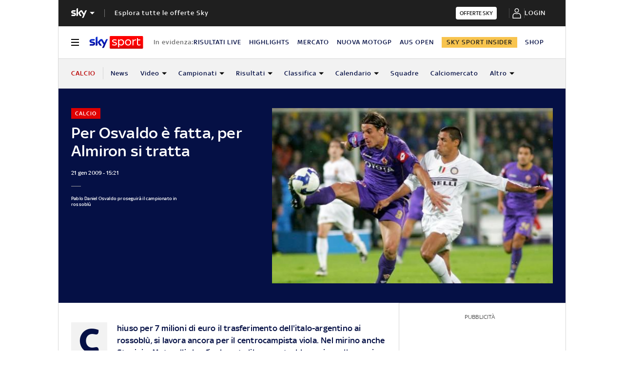

--- FILE ---
content_type: text/html; charset=UTF-8
request_url: https://sport.sky.it/calcio/2009/01/16/bologna_calciomercato_obiettivi_osvaldo_e_almiron
body_size: 36601
content:

<!DOCTYPE HTML>
<html class="no-js publish" lang="it">
    <head>
    <meta charset="UTF-8"/>
    <meta name="viewport" content="width=device-width, initial-scale=1"/>

    <link rel="preconnect" href="https://assets.adobedtm.com" crossorigin/>
	<link rel="preconnect" href="https://apid.sky.it" crossorigin/>
	<link rel="preconnect" href="https://videodemand-vh.akamaihd.net" crossorigin/>
	<link rel="preconnect" href="https://adx.4strokemedia.com" crossorigin/>

    
<link x-cq-linkchecker="valid" rel="canonical" href="https://sport.sky.it/calcio/2009/01/16/bologna_calciomercato_obiettivi_osvaldo_e_almiron"/>

<title>Per Osvaldo è fatta, per Almiron si tratta | Sky Sport</title>
<meta name="gsa_label" content="Per Osvaldo è fatta, per Almiron si tratta | Sky Sport"/>
<meta name="keywords"/>
<meta name="description" content="Leggi su Sky Sport l'articolo Per Osvaldo è fatta, per Almiron si tratta"/>



<meta name="news_keywords"/>
<meta name="news_img_original" content="https://static-archive.sky.it/images/sezioni_old/sport/calcio_italiano/9a_giornata_campionato/osvaldo_cordoba.jpg.transform/hero-desktop/2d0fa854938a0b05b7df970fd7fb4192ba7bd848/img.jpeg"/>
<meta name="news_img_small" content="https://static-archive.sky.it/images/sezioni_old/sport/calcio_italiano/9a_giornata_campionato/osvaldo_cordoba.jpg.transform/hero-desktop/2d0fa854938a0b05b7df970fd7fb4192ba7bd848/img.jpeg"/>
<meta name="news_img_medium" content="https://static-archive.sky.it/images/sezioni_old/sport/calcio_italiano/9a_giornata_campionato/osvaldo_cordoba.jpg.transform/hero-desktop/2d0fa854938a0b05b7df970fd7fb4192ba7bd848/img.jpeg"/>
<meta name="news_img_big" content="https://static-archive.sky.it/images/sezioni_old/sport/calcio_italiano/9a_giornata_campionato/osvaldo_cordoba.jpg.transform/hero-desktop/2d0fa854938a0b05b7df970fd7fb4192ba7bd848/img.jpeg"/>

<meta name="type" content="article"/>
<meta name="author" content="Sky Sport"/>





<meta property="og:url" content="https://sport.sky.it/calcio/2009/01/16/bologna_calciomercato_obiettivi_osvaldo_e_almiron"/>
<meta property="og:title" content="Per Osvaldo è fatta, per Almiron si tratta"/>
<meta property="og:description" content="Leggi su Sky Sport l'articolo Per Osvaldo è fatta, per Almiron si tratta"/>
<meta property="og:image" content="https://static-archive.sky.it/images/sezioni_old/sport/calcio_italiano/9a_giornata_campionato/osvaldo_cordoba.jpg.transform/hero-desktop/2d0fa854938a0b05b7df970fd7fb4192ba7bd848/img.jpeg"/>
<meta property="og:type" content="article"/>
<meta property="og:locale" itemprop="inLanguage" content="it-IT"/>


<meta name="twitter:title" content="Per Osvaldo è fatta, per Almiron si tratta"/>
<meta name="twitter:description" content="Leggi su Sky Sport l'articolo Per Osvaldo è fatta, per Almiron si tratta"/>
<meta name="twitter:card" content="summary_large_image"/>
<meta name="twitter:url" content="https://sport.sky.it/calcio/2009/01/16/bologna_calciomercato_obiettivi_osvaldo_e_almiron"/>
<meta name="twitter:image" content="https://static-archive.sky.it/images/sezioni_old/sport/calcio_italiano/9a_giornata_campionato/osvaldo_cordoba.jpg.transform/hero-desktop/2d0fa854938a0b05b7df970fd7fb4192ba7bd848/img.jpeg"/>
<meta name="twitter:site" content="@Sky Sport"/>
<meta name="twitter:creator" content="@Sky Sport"/>

<meta name="speakable_description" content="Chiuso per 7 milioni di euro il trasferimento dell'italo-argentino ai rossoblù, si lavora ancora per il centrocampista viola. Nel mirino anche Stovini e Mutarelli che, finalmente libero, potrebbe arrivare ''magari a breve''"/>

<meta name="section" content="Sky Sport"/>

<meta name="DC.date.issued.gsa" content="2009-01-21"/>

    <link rel="icon" href="https://static.sky.it/images/skysport/configurations/logos/skysport-banner_android_144px.png" type="image/x-icon" crossorigin="anonymous"/>


<link rel="apple-touch-icon" href="https://static.sky.it/images/skysport/configurations/logos/skysport-banner_iOS.png" crossorigin="anonymous"/>
<meta name="theme-color" content="#051045"/>
<link rel="manifest" href="/manifest.json"/>

    <meta name="template" content="article-static-page"/>

    
    
    
    
        

<link rel="preload" href="https://static.sky.it/libs/sky-aem-frontend/clientlibs/dp_base/css/resources/fonts/SkyText-Regular.woff2" as="font" type="font/woff2" crossorigin="anonymous" fetchpriority="high"/>
<link rel="preload" href="https://static.sky.it/libs/sky-aem-frontend/clientlibs/dp_base/css/resources/fonts/SkyTextMedium-Regular.woff2" as="font" type="font/woff2" crossorigin="anonymous" fetchpriority="high"/>
<link rel="preload" href="https://static.sky.it/libs/sky-aem-frontend/clientlibs/dp_base/css/resources/fonts/SkyText-Italic.woff2" as="font" type="font/woff2" crossorigin="anonymous" fetchpriority="high"/>
<link rel="preload" href="https://static.sky.it/libs/sky-aem-frontend/clientlibs/dp_base/css/resources/fonts/SkyText-Bold.woff2" as="font" type="font/woff2" crossorigin="anonymous" fetchpriority="high"/>

<style>
    

@font-face {
    font-family: SkyText;
    font-style: normal;
    font-weight: 400;
    font-display: swap;
    src: url(https://static.sky.it/libs/sky-aem-frontend/clientlibs/dp_base/css/resources/fonts/SkyText-Regular.woff2) format("woff2");
}
@font-face {
    font-family: SkyText;
    font-style: italic;
    font-weight: 400;
    font-display: swap;
    src: url(https://static.sky.it/libs/sky-aem-frontend/clientlibs/dp_base/css/resources/fonts/SkyText-Italic.woff2) format("woff2");
}
@font-face {
    font-family: SkyText;
    font-style: normal;
    font-weight: 500;
    font-display: swap;
    src: url(https://static.sky.it/libs/sky-aem-frontend/clientlibs/dp_base/css/resources/fonts/SkyTextMedium-Regular.woff2) format("woff2");
}
@font-face {
    font-family: SkyText;
    font-style: normal;
    font-weight: 700;
    font-display: swap;
    src: url(https://static.sky.it/libs/sky-aem-frontend/clientlibs/dp_base/css/resources/fonts/SkyText-Bold.woff2) format("woff2");
}

</style>
    
    


    


    
    
        
    <style>@media (max-width:47.99em){.c-player-card .skyplayer-preview-container .data [id=channel]{display:none}.c-player-card .skyplayer-preview-container .data #title{-webkit-box-orient:vertical;display:block;display:-webkit-box;-webkit-line-clamp:2;max-height:2rem;overflow:hidden;text-overflow:ellipsis}}@media (min-width:64em){.c-hero .c-hero__media-wrapper{grid-column:6/-1;grid-row:1}.c-hero.c-hero--bg-transparent-text-dark-d .o-aspect-ratio img{color:#1f1f1f}.c-hero.c-hero--bg-transparent-text-dark-d .c-hero__title{color:#051045}.c-hero__author-name{font-size:.77778rem;font-weight:400;letter-spacing:.01111rem;line-height:1rem}}@media (min-width:48em){.c-player-card .skyplayer-preview-container .data .duration-container [id=duration]{font-size:.66667rem;font-weight:400;letter-spacing:.01111rem;line-height:.77778rem}.c-section-divider:before{height:8.88889rem}}.c-section-divider--club-world-cup.c-section-divider--special-slim .c-section-divider__main{background-color:#f8c44e}.c-section-divider--club-world-cup.c-section-divider--special-slim .c-section-divider__main .c-section-divider__content .c-section-divider__header{color:#000}.c-section-divider--club-world-cup.c-section-divider--special-slim .c-section-divider__main .c-section-divider__logo{display:none}.c-section-divider--club-world-cup.c-section-divider--special-slim .c-section-divider__main .c-section-divider__cta{background-color:#e5a41b!important}.c-section-divider--special{padding-top:0}.c-section-divider--special:before{display:none}.c-section-divider--special .c-section-divider__image{height:0;overflow:hidden;padding-bottom:2.77778rem;position:relative;z-index:0}.c-section-divider--special .c-section-divider__image img{height:2.77778rem;width:100%}.c-section-divider--special .c-section-divider__main{background-color:#d6d6d6;display:flex;flex-direction:column-reverse;height:5.55556rem}.c-section-divider--special .c-section-divider__main .c-section-divider__content{display:flex;flex-direction:column;height:2.77778rem;justify-content:center;padding:0}.c-section-divider--special .c-section-divider__main .c-section-divider__content .c-section-divider__header{align-items:center;color:#1f1f1f;display:flex;font-size:1rem;font-weight:500;line-height:1rem;max-width:34.16667rem;padding:0 1.11111rem}.c-section-divider--special .c-section-divider__main .c-section-divider__content .c-section-divider__logo{align-items:center;display:flex}.c-section-divider--special .c-section-divider__main .c-section-divider__content .c-section-divider__logo img{max-height:1.66667rem;max-width:5.38889rem}.c-section-divider--special .c-section-divider__main .c-section-divider__content .c-section-divider__logo:after{content:"|";font-size:1.44444rem;letter-spacing:0;line-height:0;margin:-.16667rem .55556rem 0}@media (min-width:48em){.c-section-divider--special .c-section-divider__image{padding-bottom:7.77778rem}.c-section-divider--special .c-section-divider__image img{height:7.77778rem}.c-section-divider--special .c-section-divider__main{flex-direction:row;height:7.77778rem;justify-content:space-between}.c-section-divider--special .c-section-divider__main .c-section-divider__content{height:100%;justify-content:space-around;padding:1.11111rem 0}.c-section-divider--special .c-section-divider__main .c-section-divider__content .c-section-divider__header{font-size:1.33333rem;line-height:1.44444rem}.c-section-divider--special .c-section-divider__main .c-section-divider__content .c-section-divider__logo{align-items:center;display:flex}.c-section-divider--special .c-section-divider__main .c-section-divider__content .c-section-divider__logo img{max-width:6.88889rem}.c-section-divider--special .c-section-divider__main .c-section-divider__content .c-section-divider__logo:after{margin:0 .33333rem}}.c-section-divider--special-slim.c-section-divider--special .c-section-divider__main .c-section-divider__content{flex-direction:row;justify-content:space-between}.c-section-divider--special-slim.c-section-divider--special .c-section-divider__main .c-section-divider__cta{align-items:center;background-color:#2f2f2f;display:flex;height:2.77778rem;justify-content:center;width:2.77778rem}a,article,aside,audio,h1,h2,h6,header,i,img,li,nav,p,section,time,ul{border:0;margin:0;padding:0}article,aside,header,nav,section{display:block}@media (min-width:48em){.c-section-divider--special-slim.c-section-divider--special .c-section-divider__main{height:2.77778rem}.c-section-divider--special-slim.c-section-divider--special .c-section-divider__main .c-section-divider__content{flex-direction:column;justify-content:center;padding:0}.c-section-divider--special-slim.c-section-divider--special .c-section-divider__main .c-section-divider__image{display:flex;padding-bottom:2.77778rem}.c-section-divider--special-slim.c-section-divider--special .c-section-divider__main .c-section-divider__image img{height:2.77778rem;width:auto}.c-section-title{font-size:.88889rem;letter-spacing:.08333rem;line-height:1.11111rem}}@media (max-width:47.99em){.c-set-of-cards--bg-transparent-text-dark-m .c-card.c-card--base .c-card__abstract{color:#000}.c-set-of-cards--bg-colored-light-m .c-card--CA01-m.c-card--base .icon,.c-set-of-cards--bg-colored-m .c-card--CA01-m.c-card--base .icon,.c-set-of-cards--bg-colored-medium-m .c-card--CA01-m.c-card--base .icon{bottom:1.11111rem;left:auto}.c-card--CA01-m .c-card__img-wrapper .icon.icon--media{font-size:3.33333rem}.c-card--CA01-m .c-card__img-wrapper .icon.icon--media .icon__svg,.c-card--CA01-m .c-card__img-wrapper .icon.icon--media svg{font-size:1rem}.c-card--CA05C-m .c-card__abstract{display:none;font-size:.66667rem;font-weight:400;letter-spacing:.01111rem;line-height:.77778rem}.c-card--CA05A-m .c-card__img-wrapper .icon.icon--media,.c-card--CA05B-m .c-card__img-wrapper .icon.icon--media,.c-card--CA05C-m .c-card__img-wrapper .icon.icon--media{font-size:1.66667rem}.c-card--CA05A-m .c-card__img-wrapper .icon.icon--media .icon__svg,.c-card--CA05A-m .c-card__img-wrapper .icon.icon--media svg,.c-card--CA05B-m .c-card__img-wrapper .icon.icon--media .icon__svg,.c-card--CA05B-m .c-card__img-wrapper .icon.icon--media svg,.c-card--CA05C-m .c-card__img-wrapper .icon.icon--media .icon__svg,.c-card--CA05C-m .c-card__img-wrapper .icon.icon--media svg{font-size:.72222rem}.c-card--CA10-m .c-card__img-wrapper .icon.icon--media{bottom:0;font-size:3.33333rem;position:absolute;right:0;transform:translate(0)}.c-card--CA10-m .c-card__img-wrapper .icon.icon--media .icon__svg,.c-card--CA10-m .c-card__img-wrapper .icon.icon--media svg{font-size:1rem}.l-grid__rail .c-adv,.l-grid__rail .c-tv-card{padding-left:1.11111rem;padding-right:1.11111rem}.c-hero.c-hero--no-image.c-hero--bg-colored-m .c-hero__content{padding:1.11111rem}}@media (min-width:48em) and (max-width:63.99em){.c-card--CA15-t .c-card__img-wrapper .icon.icon--media{font-size:1.66667rem}.c-card--CA15-t .c-card__img-wrapper .icon.icon--media .icon__svg,.c-card--CA15-t .c-card__img-wrapper .icon.icon--media svg{font-size:.72222rem}.l-grid__rail .c-adv,.l-grid__rail .c-tv-card{padding-left:1.11111rem;padding-right:1.11111rem}.l-inner-grid--narrow .l-inner-grid__main{grid-column:2/-2}.c-hero.c-hero--no-image.c-hero--bg-colored-t .c-hero__content{padding:1.11111rem}}@media (min-width:64em){.c-reading-progress-bar{height:0}.c-section-divider--special .c-section-divider__main .c-section-divider__content .c-section-divider__logo:after{margin:-.16667rem 1.11111rem 0}.c-section-title{font-size:1rem;letter-spacing:.1rem;line-height:1.22222rem}.c-set-of-cards--bg-transparent-text-dark-d .c-card.c-card--base .c-card__abstract{color:#000}.c-hero .c-hero__content{grid-column:1/6;grid-row:1;padding:0 1.11111rem 0 0}.c-hero.c-hero--no-image .c-hero__content{grid-column:1/12;padding:0}.c-hero.c-hero--bg-transparent-text-light-d .c-hero__date,.c-hero.c-hero--bg-transparent-text-light-d .c-hero__title,.c-hero.c-hero--bg-transparent-text-light-d .o-aspect-ratio img{color:#fff}.c-hero__author-name{font-size:.77778rem;font-weight:400;letter-spacing:.01111rem;line-height:1rem}}@media (min-width:48em) and (max-width:63.99em){.c-hero.c-hero--reverse-t .c-hero__content{grid-row:2;margin:0;padding:1.11111rem 0 0}}.c-intro--no-image .c-hero--no-image .c-hero__title-content{font-size:1.77778rem;font-weight:500;line-height:2rem}.c-banner-marketing--full{display:block;padding:1.11111rem 0}.l-grid__main .c-banner-marketing--full{padding:1.11111rem}@media (max-width:47.99em){.c-hero.c-hero--reverse-m .c-hero__content{grid-row:2;margin:0;padding:1.11111rem 0 0}.c-hero.c-hero--bg-colored-m,.c-hero.c-hero--bg-colored-m.c-hero--reverse-m{margin-left:-1.11111rem;margin-right:-1.11111rem}.c-hero.c-hero--bg-colored-m .c-hero__author-name,.c-hero.c-hero--bg-colored-m.c-hero--reverse-m .c-hero__author-name{color:#e00000}.c-hero.c-hero--bg-colored-m .c-hero__content,.c-hero.c-hero--bg-colored-m.c-hero--reverse-m .c-hero__content{background:#051045;padding:1.11111rem}.c-hero.c-hero--bg-colored-m .c-hero__date,.c-hero.c-hero--bg-colored-m .o-aspect-ratio img,.c-hero.c-hero--bg-colored-m.c-hero--reverse-m .c-hero__date,.c-hero.c-hero--bg-colored-m.c-hero--reverse-m .o-aspect-ratio img{color:#9f9f9f}.c-hero.c-hero--bg-colored-m .c-hero__title,.c-hero.c-hero--bg-colored-m.c-hero--reverse-m .c-hero__title{color:#fff}.c-hero--bg-colored-light-m .c-hero__media-wrapper .icon--media{bottom:0;bottom:1.11111rem;position:absolute;right:0;transform:translate(0)}}@media (min-width:48em) and (max-width:63.99em){.c-hero.c-hero--bg-colored-t,.c-hero.c-hero--bg-colored-t.c-hero--reverse-t{margin-left:-1.11111rem;margin-right:-1.11111rem}.c-hero.c-hero--bg-colored-t .c-hero__author-name,.c-hero.c-hero--bg-colored-t.c-hero--reverse-t .c-hero__author-name{color:#e00000}.c-hero.c-hero--bg-colored-t .c-hero__content,.c-hero.c-hero--bg-colored-t.c-hero--reverse-t .c-hero__content{background:#051045;padding:1.11111rem}.c-hero.c-hero--bg-colored-t .c-hero__date,.c-hero.c-hero--bg-colored-t .o-aspect-ratio img,.c-hero.c-hero--bg-colored-t.c-hero--reverse-t .c-hero__date,.c-hero.c-hero--bg-colored-t.c-hero--reverse-t .o-aspect-ratio img{color:#9f9f9f}.c-hero.c-hero--bg-colored-t .c-hero__title,.c-hero.c-hero--bg-colored-t.c-hero--reverse-t .c-hero__title{color:#fff}}a,article,audio,figure,h1,h2,h6,header,i,img,li,nav,p,section,small,time,ul{border:0;margin:0;padding:0}a,article,aside,audio,figure,h1,h2,h6,header,i,img,li,nav,p,section,small,time,ul{border:0;margin:0;padding:0}small{display:inline-block;font-size:.55556rem;font-weight:400;line-height:.66667rem}@media (min-width:48em){.c-hero__title-content{font-size:1.77778rem;font-weight:500;line-height:2rem}.c-intro--no-image .c-hero--no-image .c-hero__title-content{font-size:1.77778rem;font-weight:500;line-height:2rem}small{font-size:.55556rem;font-weight:400;line-height:.66667rem}}@media (min-width:64em){.c-hero__title-content{font-size:1.88889rem;font-weight:500;line-height:2.11111rem}.c-intro--no-image .c-hero--no-image .c-hero__title-content{font-size:2.55556rem;font-weight:500;line-height:2.88889rem}.c-hero__media-wrapper .icon--media .c-hero--meganews{font-size:4.44444rem;left:50%;position:absolute;top:50%;transform:translate(-50%,-50%);z-index:1}.c-intro--meganews-cards .c-hero__media-wrapper .icon--media .c-hero--meganews{left:50%;position:absolute;top:calc(50% - 5.55556rem);transform:translate(-50%,-50%)}.c-hero--meganews .c-hero--videoarticle .c-hero__media-wrapper .icon--media{font-size:4.44444rem;left:50%;position:absolute;top:50%;transform:translate(-50%,-50%);z-index:1}.c-intro--bg-colored-d{background:#051045;padding:2.22222rem 0}.c-intro--bg-colored-d .c-hero__author-name{color:#e00000}.c-intro--bg-colored-d .c-hero__content{background:0 0;margin:0;padding:0 1.11111rem 0 0}.c-intro--bg-colored-d .c-hero__date{color:#9f9f9f}.c-section-nav{font-size:.77778rem;font-weight:500;line-height:1rem}small{font-size:.55556rem;font-weight:400;line-height:.66667rem}}h1{font-size:1.77778rem;font-weight:500;line-height:2rem}.o-aspect-ratio--square{padding-top:100%}@media (min-width:48em){h1{font-size:1.77778rem;font-weight:500;line-height:2rem}.l-inner-grid{grid-template-columns:repeat(12,minmax(0,1fr))}}@media (min-width:64em){h1{font-size:1.88889rem;font-weight:500;line-height:2.11111rem}.l-grid__rail{border-top:.05556rem solid #d6d6d6;grid-row-start:1;position:relative;z-index:100}.l-grid--rail-right .l-grid__rail{border-left:.05556rem solid #d6d6d6}.l-grid--rail-right .l-grid__rail .c-adv,.l-grid--rail-right .l-grid__rail .c-tv-card{padding-left:.83333rem}.l-inner-grid{grid-template-rows:auto 1fr;margin-left:auto;margin-right:auto;max-width:54.88889rem;padding:0;width:100%}.c-hero{align-items:start;grid-template-columns:repeat(12,1fr)}}.c-hero .o-image-circle{border-radius:50%;border-style:solid;border-width:.11111rem;overflow:hidden;padding-top:2.88889rem;width:3.11111rem}.c-hero .o-image-circle__img{height:100%;-o-object-fit:cover;object-fit:cover}@media (min-width:48em){.c-hero .c-hero__content{padding:1.11111rem 0}.c-hero__author-name{font-size:.77778rem;font-weight:400;letter-spacing:.01111rem;line-height:1rem}}@media (max-width:47.99em){.c-hero.c-hero--reverse-m .c-hero__content{grid-row:2;margin:0;padding:1.11111rem 0 0}.c-hero.c-hero--reverse-m .c-hero__media-wrapper{grid-row:1}}@media (min-width:48em) and (max-width:63.99em){.c-hero.c-hero--reverse-t .c-hero__content{grid-row:2;margin:0;padding:1.11111rem 0 0}.c-hero.c-hero--reverse-t .c-hero__media-wrapper{grid-row:1}}@media (min-width:64em){.c-hero .c-hero__content{grid-column:1/6;grid-row:1;padding:0 1.11111rem 0 0}.c-hero .c-hero__media-wrapper{grid-column:6/-1;grid-row:1}.c-hero.c-hero--bg-transparent-text-light-d .c-hero__credits,.c-hero.c-hero--bg-transparent-text-light-d .c-hero__date,.c-hero.c-hero--bg-transparent-text-light-d .c-hero__title,.c-hero.c-hero--bg-transparent-text-light-d .o-aspect-ratio img{color:#fff}.c-hero__author-name{font-size:.77778rem;font-weight:400;letter-spacing:.01111rem;line-height:1rem}}.c-hero__author-img-link{border-color:#e00000;margin-right:.55556rem}.c-hero__author-name{color:#e00000;display:block;font-size:.77778rem;font-weight:400;letter-spacing:.01111rem;line-height:1rem;margin-top:.44444rem}@media (max-width:479.99em){.c-hero__author-name{font-style:normal;font-weight:500}}.c-hero__info-wrapper--has-author-img .c-hero__author-name{margin-top:.27778rem}@media (min-width:64em){.c-hero__author-name-no-intro{font-size:.77778rem;font-weight:400;letter-spacing:.01111rem;line-height:1rem}}.c-hero__credits{color:#414141;font-size:.55556rem;font-weight:400;font-weight:500;line-height:.66667rem;margin-top:1.11111rem;order:8;padding-top:1.11111rem;position:relative}.c-hero__info-wrapper--has-author-img+.c-hero__credits{margin-top:1.11111rem}.c-hero__credits:before{border-top:.05556rem solid #9f9f9f;content:"";display:block;height:.05556rem;position:absolute;top:0;width:1.11111rem}.c-hero__info-wrapper--horizontal{align-items:center;display:flex}.c-hero__info-wrapper--has-author-img{margin-top:.55556rem}@media (max-width:47.99em){.c-hero.c-hero--bg-colored-m,.c-hero.c-hero--bg-colored-m.c-hero--reverse-m{margin-left:-1.11111rem;margin-right:-1.11111rem}.c-hero.c-hero--bg-colored-m .c-hero__author-name,.c-hero.c-hero--bg-colored-m.c-hero--reverse-m .c-hero__author-name{color:#e00000}.c-hero.c-hero--bg-colored-m .c-hero__content,.c-hero.c-hero--bg-colored-m.c-hero--reverse-m .c-hero__content{background:#051045;padding:1.11111rem}.c-hero.c-hero--bg-colored-m .c-hero__credits,.c-hero.c-hero--bg-colored-m.c-hero--reverse-m .c-hero__credits{color:#fff}.c-hero.c-hero--bg-colored-m .c-hero__date,.c-hero.c-hero--bg-colored-m .o-aspect-ratio img,.c-hero.c-hero--bg-colored-m.c-hero--reverse-m .c-hero__date,.c-hero.c-hero--bg-colored-m.c-hero--reverse-m .o-aspect-ratio img{color:#9f9f9f}.c-hero.c-hero--bg-colored-m .c-hero__title,.c-hero.c-hero--bg-colored-m.c-hero--reverse-m .c-hero__title{color:#fff}.c-hero.c-hero--bg-colored-m.c-hero--reverse-m:not(.c-hero--no-image) .c-hero__content,.c-hero.c-hero--bg-colored-m:not(.c-hero--no-image) .c-hero__content{margin:0 1.11111rem 0 0}.c-hero--bg-colored-light-m .c-hero__media-wrapper .icon--media{bottom:0;bottom:1.11111rem;position:absolute;right:0;transform:translate(0)}}@media (min-width:48em) and (max-width:63.99em){.c-hero.c-hero--bg-colored-t,.c-hero.c-hero--bg-colored-t.c-hero--reverse-t{margin-left:-1.11111rem;margin-right:-1.11111rem}.c-hero.c-hero--bg-colored-t .c-hero__author-name,.c-hero.c-hero--bg-colored-t.c-hero--reverse-t .c-hero__author-name{color:#e00000}.c-hero.c-hero--bg-colored-t .c-hero__content,.c-hero.c-hero--bg-colored-t.c-hero--reverse-t .c-hero__content{background:#051045;padding:1.11111rem}.c-hero.c-hero--bg-colored-t .c-hero__credits,.c-hero.c-hero--bg-colored-t.c-hero--reverse-t .c-hero__credits{color:#fff}.c-hero.c-hero--bg-colored-t .c-hero__date,.c-hero.c-hero--bg-colored-t .o-aspect-ratio img,.c-hero.c-hero--bg-colored-t.c-hero--reverse-t .c-hero__date,.c-hero.c-hero--bg-colored-t.c-hero--reverse-t .o-aspect-ratio img{color:#9f9f9f}.c-hero.c-hero--bg-colored-t .c-hero__title,.c-hero.c-hero--bg-colored-t.c-hero--reverse-t .c-hero__title{color:#fff}.c-hero.c-hero--bg-colored-t.c-hero--reverse-t:not(.c-hero--no-image) .c-hero__content,.c-hero.c-hero--bg-colored-t:not(.c-hero--no-image) .c-hero__content{margin:0 1.11111rem 0 0}}@media (min-width:48em){.c-hero__credits{font-size:.55556rem;font-weight:400;font-weight:500;line-height:.66667rem}}@media (min-width:64em){.c-hero__credits{font-size:.55556rem;font-weight:400;font-weight:500;line-height:.66667rem;max-width:60%}}@media (min-width:48em){.c-global-nav .c-global-nav__section-item{font-size:.77778rem;font-weight:500;line-height:1rem}.c-inline-card__content .icon{margin-right:1.33333rem}.c-section-nav{font-size:.77778rem;font-weight:500;line-height:1rem}.c-section-nav__section{flex-basis:auto}}@media (min-width:64em){.c-intro--bg-colored-d{background:#051045;padding:2.22222rem 0}.c-intro--bg-colored-d .c-hero__author-name{color:#e00000}.c-intro--bg-colored-d .c-hero__content{background:0 0;margin:0;padding:0 1.11111rem 0 0}.c-intro--bg-colored-d .c-hero__credits{color:#fff}.c-intro--bg-colored-d .c-hero__date{color:#9f9f9f}.c-section-nav{font-size:.77778rem;font-weight:500;line-height:1rem}}.c-nav-utility__logo-container{align-items:center;border-right:.05556rem solid #d6d6d6;display:flex;flex-direction:row;flex-shrink:0;padding-right:1.11111rem}.c-nav-utility__logo-container{height:1.66667rem;margin:.83333rem 0}@media (min-width:48em){.c-matches-tv-schedule__table-row-exclusive{grid-area:1/5/2/6;text-align:center}.c-modal.c-modal--confirm .c-modal__icon .icon{height:1.05556rem;position:relative;width:4.44444rem}.c-nav-utility{font-size:.77778rem;font-weight:500;line-height:1rem}.c-nav-utility__logo-container{height:1.38889rem;margin:.94444rem 0}}@media (min-width:64em){.c-nav-utility{font-size:.77778rem;font-weight:500;line-height:1rem}.c-nav-utility[data-state=isHiddenMStickyD]{position:sticky;top:3.72222rem}.c-nav-utility__logo-container{height:2.22222rem;margin:1.11111rem 0}.c-nav-utility__logo img{height:2.22222rem}}.c-nav-utility__logo{color:#051045;font-size:.88889rem;line-height:1rem}.c-nav-utility__logo img{margin-right:.55556rem;max-height:1.66667rem}.c-nav-utility__item.is-active .c-nav-utility__link{color:#e00000}@media (min-width:64em){.c-label--live{font-size:.66667rem;font-weight:500;line-height:.88889rem}.c-intro--bg-colored-d .c-label--live{background-color:#fff;color:#e00000}.c-intro--bg-colored-d .c-label--live:before{animation:2s linear infinite flash;background-color:#e00000;border-radius:50%;content:"";display:inline-block;height:.33333rem;margin-right:.16667rem;width:.33333rem}@keyframes flash{0%{opacity:1}50%{opacity:.1}to{opacity:1}}}@media (min-width:64em) and (min-width:48em){.c-intro--bg-colored-d .c-label--live:before{height:.44444rem;margin-right:.27778rem;width:.44444rem}}@media (max-width:47.99em){.c-card--CA25-m .c-card__img-wrapper .icon.icon--media{font-size:1.66667rem}.c-card--CA25-m .c-card__img-wrapper .icon.icon--media .icon__svg,.c-card--CA25-m .c-card__img-wrapper .icon.icon--media svg{font-size:.72222rem}.c-hero--bg-colored-m .c-label--live{background-color:#fff;color:#e00000}.c-hero--bg-colored-m .c-label--live:before{animation:2s linear infinite flash;background-color:#e00000;border-radius:50%;content:"";display:inline-block;height:.33333rem;margin-right:.16667rem;width:.33333rem}@keyframes flash{0%{opacity:1}50%{opacity:.1}to{opacity:1}}}@media (max-width:47.99em) and (min-width:48em){.c-hero--bg-colored-m .c-label--live:before{height:.44444rem;margin-right:.27778rem;width:.44444rem}}@media (min-width:48em) and (max-width:63.99em){.c-card--CA25-t .c-card__img-wrapper .icon.icon--media{font-size:3.33333rem}.c-card--CA25-t .c-card__img-wrapper .icon.icon--media .icon__svg,.c-card--CA25-t .c-card__img-wrapper .icon.icon--media svg{font-size:1rem}.c-hero--bg-colored-t .c-label--live{background-color:#fff;color:#e00000}.c-hero--bg-colored-t .c-label--live:before{animation:2s linear infinite flash;background-color:#e00000;border-radius:50%;content:"";display:inline-block;height:.33333rem;margin-right:.16667rem;width:.33333rem}@keyframes flash{0%{opacity:1}50%{opacity:.1}to{opacity:1}}.c-hero--bg-colored-t .c-label--article-heading{color:#fff}.c-tv-card{align-items:center;grid-template-areas:"img header" "img description";padding-bottom:1.11111rem;padding-top:1.11111rem}}@media (min-width:48em) and (max-width:63.99em) and (min-width:48em){.c-hero--bg-colored-t .c-label--live:before{height:.44444rem;margin-right:.27778rem;width:.44444rem}}.c-hero .c-label-wrapper{margin-top:0}.c-label-wrapper .c-label{margin-top:0;order:10}.c-hero .c-label-wrapper .c-label{margin-top:0}.c-label-wrapper .c-label--article-heading,.c-label-wrapper .c-label--article-sponsored,.c-label-wrapper .c-label--live{margin-right:0}a,article,aside,audio,figure,h2,h6,header,i,img,li,nav,p,section,time,ul{border:0;margin:0;padding:0}@media (min-width:64em){.c-intro--bg-colored-d .c-label--article-heading{color:#fff}.l-grid__rail .c-tv-card{position:relative}.l-grid__rail .c-tv-card:before{background:#051045;content:"";display:block;height:calc(100% + .05556rem);left:-.05556rem;position:absolute;top:-.05556rem;width:100%;z-index:-1}.c-tv-card__header{margin-bottom:.83333rem}.l-grid{grid-template-rows:auto 1fr;margin-left:auto;margin-right:auto;max-width:54.88889rem;width:100%}.l-grid--rail-right .l-inner-grid__main{grid-column:1/9;width:100%}.l-grid__main{grid-row-start:1;margin:0 calc(-50vw - -27.44444rem)}.l-grid--rail-right .l-grid__rail{grid-column:-5/-1}}@media (min-width:64em) and (max-width:64.99em){body{overflow-x:hidden}.l-grid--rail-right .l-grid__rail{margin-right:calc(-50vw - -27.44444rem)}.l-grid--rail-right .l-grid__rail .c-adv,.l-grid--rail-right .l-grid__rail .c-tv-card{padding-right:calc(50vw - 27.44445rem)}}@media (max-width:47.99em){.c-hero--bg-colored-m .c-label--article-heading{color:#fff}.c-tv-card.c-tv-card--slim .c-tv-card__media-wrapper{display:block}.c-rail-content__top .icon--edit,.c-rail-content__top .icon--padlock{font-size:1.11111rem}.c-card--CA05C-m .c-card__abstract{display:none;font-size:.66667rem;font-weight:400;letter-spacing:.01111rem;line-height:.77778rem}.c-card--CA05A-m .c-card__img-wrapper .icon.icon--media,.c-card--CA05B-m .c-card__img-wrapper .icon.icon--media,.c-card--CA05C-m .c-card__img-wrapper .icon.icon--media{font-size:1.66667rem}.c-card--CA05A-m .c-card__img-wrapper .icon.icon--media .icon__svg,.c-card--CA05A-m .c-card__img-wrapper .icon.icon--media svg,.c-card--CA05B-m .c-card__img-wrapper .icon.icon--media .icon__svg,.c-card--CA05B-m .c-card__img-wrapper .icon.icon--media svg,.c-card--CA05C-m .c-card__img-wrapper .icon.icon--media .icon__svg,.c-card--CA05C-m .c-card__img-wrapper .icon.icon--media svg{font-size:.72222rem}.c-card--CA10-m .c-card__img-wrapper .icon.icon--media{bottom:0;font-size:3.33333rem;position:absolute;right:0;transform:translate(0)}.c-card--CA10-m .c-card__img-wrapper .icon.icon--media .icon__svg,.c-card--CA10-m .c-card__img-wrapper .icon.icon--media svg{font-size:1rem}.l-grid__rail .c-adv,.l-grid__rail .c-tv-card{padding-left:1.11111rem;padding-right:1.11111rem}.c-modal--with-panel .icon--small.icon--left-aligned-m{justify-content:flex-start;width:calc(1em - .52778rem)}.c-modal--with-panel .icon--small.icon--left-aligned-m .icon__svg,.c-modal--with-panel .icon--small.icon--left-aligned-m svg{margin:0}.l-wrapper>:not(.c-section-divider) .c-banner-marketing:not(.c-banner-marketing--full){padding-left:1.11111rem;padding-right:1.11111rem}}@media (min-width:48em) and (max-width:63.99em){.c-card--CA15-t .c-card__img-wrapper .icon.icon--media{font-size:1.66667rem}.c-card--CA15-t .c-card__img-wrapper .icon.icon--media .icon__svg,.c-card--CA15-t .c-card__img-wrapper .icon.icon--media svg{font-size:.72222rem}.l-grid__rail .c-adv,.l-grid__rail .c-tv-card{padding-left:1.11111rem;padding-right:1.11111rem}.l-inner-grid--narrow .l-inner-grid__main{grid-column:2/-2}}@media (min-width:64em){.c-article-abstract:not(.c-article-abstract--dark):not(.c-article-abstract--dark-v2){padding-bottom:2.22222rem;padding-top:2.22222rem}}.s-bottom-abstract{align-items:center;display:flex;justify-content:space-between;margin-bottom:.27778rem;min-height:1.44444rem}@media (min-width:48em){.c-article-abstract--wrap-text>p:first-child:first-letter{font-size:4.11111rem;line-height:2.77778rem;padding:.66667rem .88889rem}.s-bottom-abstract{justify-content:flex-start}}.c-audio-player{align-items:center;background-color:#1f1f1f;border-radius:1.11111rem;color:#fff;display:flex;gap:.33333rem;max-height:2.22222rem;padding:.55556rem .66667rem;width:9.88889rem}.c-audio-player[data-state=active]{background-color:#000;padding-right:1.11111rem}.c-audio-player__play-pause{flex-shrink:1}.c-audio-player__message{font-weight:500;text-align:left}.c-audio-player__message{font-size:.66667rem;letter-spacing:.02778rem;line-height:.77778rem;position:relative;text-transform:uppercase;white-space:nowrap}.c-audio-player audio{display:none}.c-banner-marketing{align-items:center;background-color:#f2f2f2;display:flex;flex-direction:column;padding:1.11111rem 0}@media (min-width:48em){.c-banner-marketing{flex-direction:row;justify-content:space-between;padding:0}.l-grid__main .c-banner-marketing:not(.c-banner-marketing--full){padding:0 1.38889rem}}.c-banner-marketing__wrap-image{align-items:center;display:flex;flex-shrink:0;margin-bottom:.55556rem;max-width:6.27778rem;position:relative}@media (min-width:48em){.c-banner-marketing__wrap-image{align-self:stretch;margin-bottom:0;margin-right:2.77778rem;padding:1.11111rem 0}.c-banner-marketing__wrap-image:after{background-color:#d6d6d6;content:"";height:100%;position:absolute;right:-1.11111rem;top:0;width:.05556rem}.c-banner-marketing__text{font-size:.88889rem;font-weight:500;line-height:1rem}}.c-banner-marketing__wrap-image .c-banner-marketing__img{max-height:5.55556rem;vertical-align:middle}.c-banner-marketing__text{color:#051045;font-size:.88889rem;font-weight:500;line-height:1rem;margin-bottom:1rem;text-align:center}.c-banner-marketing__full-bg-image{background-position:top;background-repeat:no-repeat;display:block}@media (min-width:48em){.c-banner-marketing__text{flex-grow:1;margin-bottom:0;margin-right:1.38889rem;padding:1.11111rem 0;text-align:left}.c-banner-marketing .c-cta{flex:0 0 26%;justify-content:flex-end;max-width:14.16667rem;padding:1.11111rem 0;white-space:nowrap}}.c-banner-marketing .c-cta__text{white-space:pre-wrap}.c-cta--no-outline{color:#e00000;height:auto;padding:0}@media (min-width:64em){.c-banner-marketing__text{font-size:.88889rem;font-weight:500;line-height:1rem}.c-cta__text{font-size:.77778rem;font-weight:500;line-height:1rem}.c-cta__text~.icon{font-size:.77778rem;font-weight:500;line-height:1rem}.c-cta--sky-it-outline .c-cta__text~.icon{font-size:.55556rem;font-weight:500;line-height:.66667rem}}.c-playlist-carousel__arrow{display:none}@media (min-width:48em){.c-global-nav .c-global-nav__section-item{font-size:.77778rem;font-weight:500;line-height:1rem}.c-inline-card__content .icon{margin-right:1.33333rem}.c-section-nav{font-size:.77778rem;font-weight:500;line-height:1rem}.c-section-nav__section{flex-basis:auto}.c-player-card .skyplayer-preview-container .data .duration-container [id=duration]{font-size:.66667rem;font-weight:400;letter-spacing:.01111rem;line-height:.77778rem}.c-section-title{font-size:.88889rem;letter-spacing:.08333rem;line-height:1.11111rem}}@media (min-width:64em){.c-player-card .skyplayer-preview-container .data [id=channel]{font-size:.77778rem!important}.c-player-card .skyplayer-preview-container .data #title{font-size:1.22222rem;font-weight:500;line-height:1.44444rem}.c-player-card .skyplayer-preview-container .data #title{font-size:1.55556rem;line-height:1.77778rem}.c-player-card .skyplayer-preview-container .data .duration-container [id=duration]{font-size:.66667rem;font-weight:400;letter-spacing:.01111rem;line-height:.77778rem}.c-playlist-carousel__arrow{align-items:center;background:0 0;border:0;display:flex;height:100%;margin:0;padding:0;position:absolute;z-index:101}.c-playlist-carousel__arrow--left{background:linear-gradient(270deg,transparent 0,#051045);display:none;left:0;top:50%;transform:translateY(-50%)}.c-playlist-carousel__arrow--left .icon--arrow:hover{color:#e00000}.c-playlist-carousel__arrow--right .icon--arrow:hover{color:#e00000}.c-reading-progress-bar{height:0}.c-section-title{font-size:1rem;letter-spacing:.1rem;line-height:1.22222rem}.c-set-of-cards--bg-transparent-text-dark-d .c-card.c-card--base .c-card__abstract{color:#000}}.c-card__abstract{color:#000;margin:0 0 .44444rem;order:3;word-break:break-word}@media (min-width:48em) and (max-width:63.99em){.c-set-of-cards--bg-transparent-text-dark-t .c-card.c-card--base .c-card__abstract{color:#000}.c-card--CA01-t .c-card__img-wrapper .icon.icon--media{font-size:3.33333rem}.c-card--CA01-t .c-card__img-wrapper .icon.icon--media .icon__svg,.c-card--CA01-t .c-card__img-wrapper .icon.icon--media svg{font-size:1rem}}@media (max-width:47.99em){.c-player-card .skyplayer-preview-container .data [id=channel]{display:none}.c-player-card .skyplayer-preview-container .data #title{-webkit-box-orient:vertical;display:block;display:-webkit-box;-webkit-line-clamp:2;max-height:2rem;overflow:hidden;text-overflow:ellipsis}.c-set-of-cards--bg-transparent-text-dark-m .c-card.c-card--base .c-card__abstract{color:#000}.c-set-of-cards--bg-colored-light-m .c-card--CA01-m.c-card--base .icon,.c-set-of-cards--bg-colored-m .c-card--CA01-m.c-card--base .icon,.c-set-of-cards--bg-colored-medium-m .c-card--CA01-m.c-card--base .icon{bottom:1.11111rem;left:auto}.c-card--CA01-m .c-card__img-wrapper .icon.icon--media{font-size:3.33333rem}.c-card--CA01-m .c-card__img-wrapper .icon.icon--media .icon__svg,.c-card--CA01-m .c-card__img-wrapper .icon.icon--media svg{font-size:1rem}.c-card--CA05A-m .c-card__img-wrapper .icon.icon--media,.c-card--CA05B-m .c-card__img-wrapper .icon.icon--media,.c-card--CA05C-m .c-card__img-wrapper .icon.icon--media{font-size:1.66667rem}.c-card--CA05A-m .c-card__img-wrapper .icon.icon--media .icon__svg,.c-card--CA05A-m .c-card__img-wrapper .icon.icon--media svg,.c-card--CA05B-m .c-card__img-wrapper .icon.icon--media .icon__svg,.c-card--CA05B-m .c-card__img-wrapper .icon.icon--media svg,.c-card--CA05C-m .c-card__img-wrapper .icon.icon--media .icon__svg,.c-card--CA05C-m .c-card__img-wrapper .icon.icon--media svg{font-size:.72222rem}}@media (min-width:48em) and (max-width:63.99em){.c-card--CA05A-t .c-card__img-wrapper .icon.icon--media,.c-card--CA05B-t .c-card__img-wrapper .icon.icon--media,.c-card--CA05C-t .c-card__img-wrapper .icon.icon--media{font-size:1.66667rem}.c-card--CA05A-t .c-card__img-wrapper .icon.icon--media .icon__svg,.c-card--CA05A-t .c-card__img-wrapper .icon.icon--media svg,.c-card--CA05B-t .c-card__img-wrapper .icon.icon--media .icon__svg,.c-card--CA05B-t .c-card__img-wrapper .icon.icon--media svg,.c-card--CA05C-t .c-card__img-wrapper .icon.icon--media .icon__svg,.c-card--CA05C-t .c-card__img-wrapper .icon.icon--media svg{font-size:.72222rem}.c-card--CA10-t .c-card__img-wrapper .icon.icon--media{bottom:0;font-size:3.33333rem;position:absolute;right:0;transform:translate(0)}.c-card--CA10-t .c-card__img-wrapper .icon.icon--media .icon__svg,.c-card--CA10-t .c-card__img-wrapper .icon.icon--media svg{font-size:1rem}}@media (max-width:47.99em){.c-card--CA10-m .c-card__abstract{display:none;font-size:.77778rem;font-weight:400;letter-spacing:.01111rem;line-height:1rem}.c-card--CA10-m .c-card__img-wrapper .icon.icon--media{bottom:0;font-size:3.33333rem;position:absolute;right:0;transform:translate(0)}.c-card--CA10-m .c-card__img-wrapper .icon.icon--media .icon__svg,.c-card--CA10-m .c-card__img-wrapper .icon.icon--media svg{font-size:1rem}}@media (min-width:64em){.c-card--CA10-d .c-card__abstract{display:none;font-size:.77778rem;font-weight:400;letter-spacing:.01111rem;line-height:1rem}.c-card--CA10-d .c-card__img-wrapper .icon.icon--media{bottom:0;font-size:3.33333rem;position:absolute;right:0;transform:translate(0)}.c-card--CA10-d .c-card__img-wrapper .icon.icon--media .icon__svg,.c-card--CA10-d .c-card__img-wrapper .icon.icon--media svg{font-size:1rem}.c-card--CA15-d .c-card__img-wrapper .icon.icon--media{font-size:1.66667rem}.c-card--CA15-d .c-card__img-wrapper .icon.icon--media .icon__svg,.c-card--CA15-d .c-card__img-wrapper .icon.icon--media svg{font-size:.72222rem}}.c-video-card__progress-bar{-webkit-appearance:none;-moz-appearance:none;appearance:none;background:rgba(255,255,255,.2);border:none;display:none;height:.27778rem;margin-bottom:.33333rem;padding:0;width:100%}.c-video-card__progress-bar::-webkit-progress-bar{background:rgba(255,255,255,.2)}.c-video-card__progress-bar::-webkit-progress-value{background:#fff}.c-video-card__progress-bar::-moz-progress-bar{background:#fff}@media (max-width:47.99em){.u-hidden-m{display:none!important}}@media (min-width:48em) and (max-width:63.99em){.c-card--CA15-t .c-card__abstract{font-size:.77778rem;font-weight:400;letter-spacing:.01111rem;line-height:1rem}.c-card--CA15-t .c-card__img-wrapper .icon.icon--media{font-size:1.66667rem}.c-card--CA15-t .c-card__img-wrapper .icon.icon--media .icon__svg,.c-card--CA15-t .c-card__img-wrapper .icon.icon--media svg{font-size:.72222rem}.c-card--CA20-t .c-card__img-wrapper .icon.icon--media{font-size:1.66667rem}.c-card--CA20-t .c-card__img-wrapper .icon.icon--media .icon__svg,.c-card--CA20-t .c-card__img-wrapper .icon.icon--media svg{font-size:.72222rem}.u-hidden-t{display:none!important}}@media (min-width:64em){.s-horoscope-sign-detail .icon{font-size:1.94444rem;height:3.88889rem;width:3.88889rem}.u-hidden-l{display:none!important}.u-hidden-d{display:none!important}.u-sticky{position:sticky;top:3.72222rem;z-index:300}}@media (max-width:47.99em) and (max-width:47.99em){.c-hero.c-hero--bg-editorial-premium{margin-left:-1.11111rem;margin-right:-1.11111rem}}a,article,figure,h2,h6,header,i,img,li,nav,p,section,time,ul{border:0;margin:0;padding:0}article,figure,header,nav,section{display:block}.c-paywall{display:flex;flex-direction:column;justify-content:center}a,article,aside,figure,h2,h6,header,i,img,li,nav,p,section,time,ul{border:0;margin:0;padding:0}article,aside,figure,header,nav,section{display:block}ul{list-style:none}*{backface-visibility:hidden;box-sizing:border-box;font-family:inherit;-moz-osx-font-smoothing:grayscale;-webkit-font-smoothing:antialiased;line-height:inherit}:after,:before{box-sizing:inherit}html{font-size:18px}body{color:#1f1f1f;font-family:SkyText,Arial,Tahoma,Verdana,sans-serif;font-size:1rem;font-weight:400;height:100%;letter-spacing:.01111rem;line-height:1.44444rem;margin:0;padding:0}@media (min-width:48em){.c-video-card__progress-bar{margin-bottom:.55556rem}body{font-size:1rem;font-weight:400;letter-spacing:.01111rem;line-height:1.44444rem}}@media (min-width:64em){body{font-size:1rem;font-weight:400;letter-spacing:.01111rem;line-height:1.44444rem}}p{font-size:inherit;line-height:inherit}a{color:#e00000;-webkit-text-decoration:none;text-decoration:none}ul{margin-top:.55556rem}ul{list-style:disc;padding-left:2rem}ul li{margin-bottom:.55556rem;padding-left:.27778rem}img{height:auto;max-width:100%;vertical-align:middle}h2{font-size:1.55556rem;font-weight:500;line-height:1.77778rem}@media (min-width:48em){h2{font-size:1.55556rem;font-weight:500;line-height:1.77778rem}}@media (min-width:64em){h2{font-size:1.22222rem;font-weight:500;line-height:1.55556rem}h6{font-size:.88889rem;font-weight:500;line-height:1rem}}h6{font-size:.88889rem;font-weight:500;line-height:1rem}.o-absolute-positioned{bottom:0;left:0;position:absolute;right:0;top:0}.o-aspect-ratio{display:block;overflow:hidden;position:relative}.o-aspect-ratio--16-10{padding-top:62.5%}.o-aspect-ratio--16-9{padding-top:56.25%}.o-aspect-ratio img{left:0;max-width:100%;min-width:100%;position:absolute;top:0}.icon__svg{display:block;fill:currentColor;fill-rule:evenodd;height:1em;margin:0 auto;width:1em}@media (max-width:47.99em){.l-pull--m{margin-left:-1.11111rem}.l-pull--m{margin-right:-1.11111rem}.l-pull{margin-left:-1.11111rem;margin-right:-1.11111rem}.l-grid__rail .c-adv,.l-grid__rail .c-tv-card{padding-left:1.11111rem;padding-right:1.11111rem}}@media (min-width:48em) and (max-width:63.99em){.l-pull{margin-left:-1.11111rem;margin-right:-1.11111rem}.l-grid__rail .c-adv,.l-grid__rail .c-tv-card{padding-left:1.11111rem;padding-right:1.11111rem}}@media (min-width:64em) and (max-width:64.99em){body{overflow-x:hidden}.l-pull{margin-left:calc(-50vw - -27.44444rem)}.l-grid--rail-right .l-pull{margin-left:calc(-50vw - -27.44444rem)}.l-pull{margin-right:calc(-50vw - -27.44444rem)}}@media (min-width:65em){.l-pull{margin-left:-1.44444rem}.l-grid--rail-right .l-pull{margin-left:-1.44444rem}.l-pull{margin-right:-1.44444rem}}.l-wrapper{background:#fff;box-shadow:.05556rem 0 0 0 #d6d6d6,-.05556rem 0 0 0 #d6d6d6;width:100%}@media (min-width:48em){h6{font-size:.88889rem;font-weight:500;line-height:1rem}.l-wrapper{display:flex;flex-direction:column;margin-left:auto;margin-right:auto;max-width:57.77778rem;min-height:100vh;position:relative}.l-wrapper>*{flex-grow:0}}.l-grid{display:grid;grid-auto-flow:dense;grid-column-gap:1.11111rem;grid-template-columns:repeat(6,minmax(0,1fr))}@media (min-width:48em){.l-grid{grid-template-columns:repeat(12,minmax(0,1fr))}}.l-grid__main{grid-column:1/-1}@media (min-width:64em){.l-grid--rail-right .l-pull{margin-right:-1.11111rem}.l-grid{grid-template-rows:auto 1fr;margin-left:auto;margin-right:auto;max-width:54.88889rem;width:100%}.l-grid--rail-right .l-inner-grid__main{grid-column:1/9;width:100%}.l-grid__main{grid-row-start:1;margin:0 calc(-50vw - -27.44444rem)}.l-grid--rail-right .l-grid__rail{grid-column:-5/-1}}.l-grid__rail{background:#fff;grid-column:1/-1}.l-grid__rail .c-adv,.l-grid__rail .c-tv-card{padding-bottom:.83333rem;padding-top:.83333rem}@media (min-width:64em) and (max-width:64.99em){.l-grid--rail-right .l-grid__rail{margin-right:calc(-50vw - -27.44444rem)}.l-grid--rail-right .l-grid__rail .c-adv,.l-grid--rail-right .l-grid__rail .c-tv-card{padding-right:calc(50vw - 27.44445rem)}}@media (min-width:65em){.l-grid__main{margin:0 -1.44444rem}.l-grid--rail-right .l-grid__rail{margin-right:-1.44444rem}.l-grid--rail-right .l-grid__rail .c-adv,.l-grid--rail-right .l-grid__rail .c-tv-card{padding-right:1.44444rem}}.l-grid__rail .c-adv{min-height:17.11111rem}.l-inner-grid{display:grid;grid-auto-flow:dense;grid-column-gap:1.11111rem;grid-template-columns:repeat(6,minmax(0,1fr));padding:0 1.11111rem}@media (min-width:48em) and (max-width:63.99em){.l-inner-grid--narrow .l-inner-grid__main{grid-column:2/-2}}.l-inner-grid__main{grid-column:1/-1;width:100%}@media (max-width:63.99em){.l-grid__main{order:0}:root .l-spacing-s--mobile-tablet{margin-bottom:1.11111rem}}:root .l-spacing-m{margin-bottom:2.22222rem}.c-hero{display:grid}.c-hero .c-hero__content{grid-row:1;padding:0 0 1.11111rem}@media (min-width:48em){.l-inner-grid{grid-template-columns:repeat(12,minmax(0,1fr))}.c-hero .c-hero__content{padding:1.11111rem 0}}@media (min-width:64em){.l-grid__rail{border-top:.05556rem solid #d6d6d6;grid-row-start:1;position:relative;z-index:100}.l-grid--rail-right .l-grid__rail{border-left:.05556rem solid #d6d6d6}.l-grid--rail-right .l-grid__rail .c-adv,.l-grid--rail-right .l-grid__rail .c-tv-card{padding-left:.83333rem}.l-inner-grid{grid-template-rows:auto 1fr;margin-left:auto;margin-right:auto;max-width:54.88889rem;padding:0;width:100%}.c-hero{align-items:start;grid-template-columns:repeat(12,1fr)}.c-hero .c-hero__content{grid-column:1/6;grid-row:1;padding:0 1.11111rem 0 0}}.c-hero .c-hero__media-wrapper{grid-row:2}@media (max-width:47.99em){.c-hero.c-hero--reverse-m .c-hero__content{grid-row:2;margin:0;padding:1.11111rem 0 0}.c-hero.c-hero--reverse-m .c-hero__media-wrapper{grid-row:1}.c-hero.c-hero--bg-editorial-premium:not(.c-hero--no-image) .c-hero__content{margin:0 1.11111rem 0 0}.c-hero--bg-colored-light-m .c-hero__media-wrapper .icon--media{bottom:0;bottom:1.11111rem;position:absolute;right:0;transform:translate(0)}}@media (min-width:48em) and (max-width:63.99em){.c-hero.c-hero--reverse-t .c-hero__content{grid-row:2;margin:0;padding:1.11111rem 0 0}.c-hero.c-hero--reverse-t .c-hero__media-wrapper{grid-row:1}.c-hero.c-hero--bg-editorial-premium:not(.c-hero--no-image) .c-hero__content{margin:0 1.11111rem 0 0}}.c-hero.c-hero--bg-editorial-premium .c-hero__content{background:#fffaf3;padding:1.11111rem}.c-hero.c-hero--bg-editorial-premium .c-hero__content .c-hero__date{color:#1f1f1f}.c-hero__author-name-no-intro{color:#e00000;display:block;font-size:.77778rem;font-weight:400;font-weight:500!important;letter-spacing:.01111rem;letter-spacing:0;line-height:1rem;margin-top:.27778rem;text-transform:capitalize}@media (min-width:48em){.c-hero__author-name-no-intro{font-size:.77778rem;font-weight:400;letter-spacing:.01111rem;line-height:1rem}}@media (min-width:64em){.c-hero .c-hero__media-wrapper{grid-column:6/-1;grid-row:1}.c-hero__author-name-no-intro{font-size:.77778rem;font-weight:400;letter-spacing:.01111rem;line-height:1rem}}.c-hero__media-caption-wrapper .icon{height:1.11111rem;width:1.11111rem}.c-hero__content{align-items:flex-start;display:flex;flex-direction:column}.c-hero__content-data .icon{margin-right:.55556rem}.c-hero__date{color:#414141;font-size:.66667rem;font-weight:400;font-weight:500;letter-spacing:.01111rem;line-height:.77778rem}@media (min-width:48em){.c-hero__date{font-size:.66667rem;font-weight:400;font-weight:500;letter-spacing:.01111rem;line-height:.77778rem}}@media (min-width:64em){.c-hero__date{font-size:.66667rem;font-weight:400;font-weight:500;letter-spacing:.01111rem;line-height:.77778rem}}.c-hero__title-content{font-size:1.77778rem;font-weight:500;line-height:2rem}@media (min-width:48em){.c-hero__title-content{font-size:1.77778rem;font-weight:500;line-height:2rem}.c-intro .c-hero:not(.c-hero--image-shadow) .c-hero__media-wrapper{margin:0}}.c-hero__media-wrapper{position:relative}.c-hero__media-wrapper .icon--media{bottom:0;position:absolute;right:0;transform:translate(0)}@media (min-width:48em) and (max-width:63.99em){.c-hero--bg-colored-light-t .c-hero__media-wrapper .icon--media{bottom:0;bottom:1.11111rem;position:absolute;right:0;transform:translate(0)}}@media (min-width:64em){.c-hero__title-content{font-size:1.88889rem;font-weight:500;line-height:2.11111rem}.c-hero__media-wrapper .icon--media .c-hero--meganews{font-size:4.44444rem;left:50%;position:absolute;top:50%;transform:translate(-50%,-50%);z-index:1}.c-intro--meganews-cards .c-hero__media-wrapper .icon--media .c-hero--meganews{left:50%;position:absolute;top:calc(50% - 5.55556rem);transform:translate(-50%,-50%)}.c-hero--meganews .c-hero--videoarticle .c-hero__media-wrapper .icon--media{font-size:4.44444rem;left:50%;position:absolute;top:50%;transform:translate(-50%,-50%);z-index:1}}.c-hero--videoarticle .c-hero__media-wrapper .icon--media{left:50%;position:absolute;top:50%;transform:translate(-50%,-50%)}.c-hero--videoarticle .c-hero__media-wrapper .icon--close{margin-right:.55556rem;margin-top:.55556rem;position:relative}.c-hero__media-wrapper--top-bg:before{background-color:#fff;content:"";display:block;height:.27778rem;left:0;position:absolute;right:0;top:-.27778rem}.c-hero__title{margin-bottom:1.11111rem;order:2}.c-hero__title+.c-label{margin-bottom:.55556rem}.c-hero__info-wrapper{font-size:.66667rem;font-weight:400;font-weight:500;letter-spacing:.01111rem;line-height:.77778rem;order:4}@media (min-width:48em){.c-hero__info-wrapper{font-size:.66667rem;font-weight:400;font-weight:500;letter-spacing:.01111rem;line-height:.77778rem}}@media (min-width:64em){.c-hero__info-wrapper{font-size:.66667rem;font-weight:400;font-weight:500;letter-spacing:.01111rem;line-height:.77778rem}}.c-hero__label-wrapper{margin-bottom:.55556rem;order:1}.c-hero--editorial-premium-topic.is-open .icon{rotate:-180deg}.icon--xxsmall{font-size:.77778rem}.icon--xsmall{font-size:1.11111rem}.icon--small{font-size:1.66667rem}.icon--right-aligned.icon--small{justify-content:flex-end;width:calc(1em - .33333rem)}.icon--right-aligned.icon--small .icon__svg,.icon--right-aligned.icon--small svg{margin:0}@media (max-width:47.99em){.icon--right-aligned-m.icon--small{justify-content:flex-end;width:calc(1em - .33333rem)}.icon--right-aligned-m.icon--small .icon__svg,.icon--right-aligned-m.icon--small svg{margin:0}}@media (min-width:48em) and (max-width:63.99em){.icon--right-aligned-t.icon--small{justify-content:flex-end;width:calc(1em - .33333rem)}.icon--right-aligned-t.icon--small .icon__svg,.icon--right-aligned-t.icon--small svg{margin:0}}@media (min-width:64em){.icon--right-aligned-d.icon--small{justify-content:flex-end;width:calc(1em - .33333rem)}.icon--right-aligned-d.icon--small .icon__svg,.icon--right-aligned-d.icon--small svg{margin:0}}.icon--left-aligned.icon--small{justify-content:flex-start;width:calc(1em - .33333rem)}.icon--left-aligned.icon--small .icon__svg,.icon--left-aligned.icon--small svg{margin:0}@media (max-width:47.99em){.icon--left-aligned-m.icon--small{justify-content:flex-start;width:calc(1em - .33333rem)}.icon--left-aligned-m.icon--small .icon__svg,.icon--left-aligned-m.icon--small svg{margin:0}}@media (min-width:48em) and (max-width:63.99em){.icon--left-aligned-t.icon--small{justify-content:flex-start;width:calc(1em - .33333rem)}.icon--left-aligned-t.icon--small .icon__svg,.icon--left-aligned-t.icon--small svg{margin:0}}@media (min-width:64em){.icon--left-aligned-d.icon--small{justify-content:flex-start;width:calc(1em - .33333rem)}.icon--left-aligned-d.icon--small .icon__svg,.icon--left-aligned-d.icon--small svg{margin:0}}.icon--medium{font-size:3.33333rem}.icon--right-aligned.icon--medium{justify-content:flex-end;width:calc(1em - .80556rem)}.icon--right-aligned.icon--medium .icon__svg,.icon--right-aligned.icon--medium svg{margin:0}@media (max-width:47.99em){.icon--right-aligned-m.icon--medium{justify-content:flex-end;width:calc(1em - .80556rem)}.icon--right-aligned-m.icon--medium .icon__svg,.icon--right-aligned-m.icon--medium svg{margin:0}}@media (min-width:48em) and (max-width:63.99em){.icon--right-aligned-t.icon--medium{justify-content:flex-end;width:calc(1em - .80556rem)}.icon--right-aligned-t.icon--medium .icon__svg,.icon--right-aligned-t.icon--medium svg{margin:0}}@media (min-width:64em){.icon--right-aligned-d.icon--medium{justify-content:flex-end;width:calc(1em - .80556rem)}.icon--right-aligned-d.icon--medium .icon__svg,.icon--right-aligned-d.icon--medium svg{margin:0}}.icon--left-aligned.icon--medium{justify-content:flex-start;width:calc(1em - .80556rem)}.icon--left-aligned.icon--medium .icon__svg,.icon--left-aligned.icon--medium svg{margin:0}@media (max-width:47.99em){.icon--left-aligned-m.icon--medium{justify-content:flex-start;width:calc(1em - .80556rem)}.icon--left-aligned-m.icon--medium .icon__svg,.icon--left-aligned-m.icon--medium svg{margin:0}}@media (min-width:48em) and (max-width:63.99em){.icon--left-aligned-t.icon--medium{justify-content:flex-start;width:calc(1em - .80556rem)}.icon--left-aligned-t.icon--medium .icon__svg,.icon--left-aligned-t.icon--medium svg{margin:0}}@media (min-width:64em){.icon--left-aligned-d.icon--medium{justify-content:flex-start;width:calc(1em - .80556rem)}.icon--left-aligned-d.icon--medium .icon__svg,.icon--left-aligned-d.icon--medium svg{margin:0}}.icon--large{font-size:4.44444rem}.icon--right-aligned.icon--large{justify-content:flex-end;width:calc(1em - 1.05556rem)}.icon--right-aligned.icon--large .icon__svg,.icon--right-aligned.icon--large svg{margin:0}@media (max-width:47.99em){.icon--right-aligned-m.icon--large{justify-content:flex-end;width:calc(1em - 1.05556rem)}.icon--right-aligned-m.icon--large .icon__svg,.icon--right-aligned-m.icon--large svg{margin:0}}@media (min-width:48em) and (max-width:63.99em){.icon--right-aligned-t.icon--large{justify-content:flex-end;width:calc(1em - 1.05556rem)}.icon--right-aligned-t.icon--large .icon__svg,.icon--right-aligned-t.icon--large svg{margin:0}}@media (min-width:64em){.icon--right-aligned-d.icon--large{justify-content:flex-end;width:calc(1em - 1.05556rem)}.icon--right-aligned-d.icon--large .icon__svg,.icon--right-aligned-d.icon--large svg{margin:0}}.icon--left-aligned.icon--large{justify-content:flex-start;width:calc(1em - 1.05556rem)}.icon--left-aligned.icon--large .icon__svg,.icon--left-aligned.icon--large svg{margin:0}@media (max-width:47.99em){.icon--left-aligned-m.icon--large{justify-content:flex-start;width:calc(1em - 1.05556rem)}.icon--left-aligned-m.icon--large .icon__svg,.icon--left-aligned-m.icon--large svg{margin:0}}@media (min-width:48em) and (max-width:63.99em){.icon--left-aligned-t.icon--large{justify-content:flex-start;width:calc(1em - 1.05556rem)}.icon--left-aligned-t.icon--large .icon__svg,.icon--left-aligned-t.icon--large svg{margin:0}}@media (min-width:64em){.icon--left-aligned-d.icon--large{justify-content:flex-start;width:calc(1em - 1.05556rem)}.icon--left-aligned-d.icon--large .icon__svg,.icon--left-aligned-d.icon--large svg{margin:0}}.icon--xlarge{font-size:5.55556rem}.icon{align-items:center;display:flex;height:1em;justify-content:center;width:1em}.icon--c-primary,.icon--c-primary-arrow{color:#e00000}.icon--c-secondary-arrow{color:#051045}.icon--c-medium{color:#6c6c6c}.icon--c-medium-light{color:#9f9f9f}.icon--c-medium-light-2{color:#d6d6d6}.icon--c-light{color:#fff}.icon--c-dark{color:#000}.icon--c-success{color:#0dd000}.icon--c-failure{color:#e9000d}.icon--sky .icon__svg,.icon--sky svg{color:#fff}.icon--player .icon__svg,.icon--player svg{color:#fff;font-size:.55556rem}.icon--logo .icon__svg,.icon--logo svg{fill:inherit}.icon--horoscope{display:flex;flex-direction:column;font-size:1.94444rem;height:4.44444rem;justify-content:center;position:relative;width:4.44444rem;z-index:100}.icon--horoscope:before{background:#fff;border-radius:50%;content:"";height:100%;opacity:.1;position:absolute;width:100%}.icon--horoscope:hover:before{background:radial-gradient(circle at bottom right,rgba(255,255,255,.4) 0,rgba(255,255,255,.65) 100%);opacity:1}.icon--horoscope .icon__svg,.icon--horoscope svg{fill:#fff;z-index:101}.icon--horoscope span{color:#fff;display:none;font-size:.66667rem;font-style:normal;font-weight:500;letter-spacing:.01111rem;line-height:.77778rem;margin-bottom:1.11111rem;margin-top:.27778rem;text-transform:capitalize;z-index:101}.icon--horoscope.icon--horoscope--text{justify-content:flex-end}.icon--horoscope.icon--horoscope--text .icon__svg,.icon--horoscope.icon--horoscope--text svg{font-size:1.38889rem}.icon--horoscope.icon--horoscope--text span{display:block}.icon--horoscope.icon--horoscope--secondary:before,.icon--horoscope[data-state=active]:before{background:linear-gradient(90deg,#d42321,#920908);opacity:1}.c-affinity-sign-detail:not(.c-affinity-sign-detail--hp) .icon--horoscope{height:4.44444rem;width:4.44444rem}.c-affinity-sign-detail:not(.c-affinity-sign-detail--hp) .icon--horoscope:first-child{margin-right:1.11111rem}.c-affinity-sign-detail--hp .icon--horoscope{font-size:1.5rem;height:4.44444rem;width:4.44444rem}@media (min-width:64em){.icon--horoscope{font-size:1.66667rem;height:5rem;width:5rem}.icon--horoscope.icon--horoscope--text .icon__svg,.icon--horoscope.icon--horoscope--text svg{font-size:1.66667rem}.c-affinity-sign-detail:not(.c-affinity-sign-detail--hp) .icon--horoscope{height:3.88889rem;width:3.88889rem}.c-affinity-sign-detail--hp .icon--horoscope{font-size:2.22222rem;height:6.66667rem;width:6.66667rem}}.icon--editorial-premium{background:#f8c44e;padding:.44444rem}.icon--editorial-premium.icon--medium .icon__svg,.icon--editorial-premium.icon--medium svg{font-size:1.66667rem}.icon--editorial-premium.icon--medium,.icon--editorial-premium.icon--medium .icon--arrow-link-approfondimento{height:2.22222rem;width:2.22222rem}.icon--editorial-premium svg path{fill:#1f1f1f!important}.icon--social .icon__svg,.icon--social svg{font-size:1rem}.icon--social.icon--medium .icon__svg,.icon--social.icon--medium svg{font-size:1.72222rem}.icon--social.icon--large .icon__svg,.icon--social.icon--large svg{font-size:2.33333rem}.icon--alert .icon__svg,.icon--alert svg{font-size:1rem}.icon--alert.icon--medium .icon__svg,.icon--alert.icon--medium svg{font-size:1.72222rem}.icon--alert.icon--large .icon__svg,.icon--alert.icon--large svg{font-size:2.33333rem}.icon--chevron-right .icon__svg,.icon--chevron-right svg{font-size:.88889rem}.icon--chevron-right.icon--xsmall .icon__svg,.icon--chevron-right.icon--xsmall svg{font-size:.77778rem}.icon--chevron-right.icon--medium .icon__svg,.icon--chevron-right.icon--medium svg{font-size:1.72222rem}.icon--chevron-right.icon--large .icon__svg,.icon--chevron-right.icon--large svg{font-size:2.33333rem}.icon.icon--sky-sport,.icon.icon--sky-sport-mono-white{height:1.11111rem;width:4.83333rem}.icon.icon--sky-sport .icon__svg,.icon.icon--sky-sport svg,.icon.icon--sky-sport-mono-white .icon__svg,.icon.icon--sky-sport-mono-white svg{height:1.11111rem;width:4.83333rem}@media (min-width:64em){.icon.icon--sky-sport,.icon.icon--sky-sport-mono-white{height:1.44444rem;width:6.27778rem}.icon.icon--sky-sport .icon__svg,.icon.icon--sky-sport svg,.icon.icon--sky-sport-mono-white .icon__svg,.icon.icon--sky-sport-mono-white svg{height:1.44444rem;width:6.27778rem}}.icon.icon--sky-tg24,.icon.icon--sky-tg24-mono-white{height:1.11111rem;width:3.66667rem}.icon.icon--sky-tg24 .icon__svg,.icon.icon--sky-tg24 svg,.icon.icon--sky-tg24-mono-white .icon__svg,.icon.icon--sky-tg24-mono-white svg{height:1.11111rem;width:3.66667rem}@media (min-width:64em){.icon.icon--sky-tg24,.icon.icon--sky-tg24-mono-white{height:1.44444rem;width:5.44444rem}.icon.icon--sky-tg24 .icon__svg,.icon.icon--sky-tg24 svg,.icon.icon--sky-tg24-mono-white .icon__svg,.icon.icon--sky-tg24-mono-white svg{height:1.44444rem;width:5.44444rem}.icon.icon--sky-spettacolo,.icon.icon--sky-spettacolo-mono-white{height:1.11111rem;width:5.55556rem}}.icon.icon--sky-spettacolo,.icon.icon--sky-spettacolo-mono-white{height:1.11111rem;width:5.55556rem}.icon.icon--sky-spettacolo svg,.icon.icon--sky-spettacolo-mono-white svg{height:1.77778rem;width:6.22222rem}.icon.icon--sky-tg24-spettacolo,.icon.icon--sky-tg24-spettacolo .icon__svg,.icon.icon--sky-tg24-spettacolo svg{height:1.11111rem;width:9.5rem}@media (min-width:64em){.icon.icon--sky-tg24-spettacolo,.icon.icon--sky-tg24-spettacolo .icon__svg,.icon.icon--sky-tg24-spettacolo svg{height:1.44444rem;width:12.33333rem}}.c-footer .icon .icon--sky-tg24-spettacolo__logotype,.c-local-nav.is-active__wrapper .icon .icon--sky-tg24-spettacolo__logotype{fill:#fff}.icon.icon--sky,.icon.icon--sky .icon__svg,.icon.icon--sky svg{height:1.11111rem;width:1.77778rem}.icon.icon--sky-go,.icon.icon--sky-go .icon__svg,.icon.icon--sky-go svg{height:1.11111rem;width:1.11111rem}.icon--arrow-player-dx.icon--small .icon__svg,.icon--arrow-player-dx.icon--small svg,.icon--arrow-player-sx.icon--small .icon__svg,.icon--arrow-player-sx.icon--small svg{font-size:1.27778rem}.icon--arrow-player-dx.icon--medium,.icon--arrow-player-dx.icon--medium .icon__svg,.icon--arrow-player-dx.icon--medium svg,.icon--arrow-player-sx.icon--medium,.icon--arrow-player-sx.icon--medium .icon__svg,.icon--arrow-player-sx.icon--medium svg{font-size:1.94444rem}.icon--arrow-player-dx.icon--large .icon__svg,.icon--arrow-player-dx.icon--large svg,.icon--arrow-player-sx.icon--large .icon__svg,.icon--arrow-player-sx.icon--large svg{font-size:2.55556rem}.icon--arrow-player-dx.icon--small.icon--c-light,.icon--arrow-player-dx.icon--small.icon--c-spettacolo,.icon--arrow-player-sx.icon--small.icon--c-light,.icon--arrow-player-sx.icon--small.icon--c-spettacolo{background:radial-gradient(circle,rgba(0,0,0,.35) 0,rgba(0,0,0,0) 80%);border-radius:50%}.icon--arrow-player-dx.icon--large.icon--c-light,.icon--arrow-player-dx.icon--large.icon--c-spettacolo,.icon--arrow-player-sx.icon--large.icon--c-light,.icon--arrow-player-sx.icon--large.icon--c-spettacolo{background:radial-gradient(circle,rgba(0,0,0,.35) 0,rgba(0,0,0,0) 60%);border-radius:50%}.icon--arrow-player-bold-dx.icon--small .icon__svg,.icon--arrow-player-bold-sx.icon--small .icon__svg{height:100%;width:100%}.icon--arrow-navigation.icon--small .icon__svg,.icon--arrow-navigation.icon--small svg{font-size:.66667rem}.icon--arrow-navigation.icon--xsmall .icon__svg,.icon--arrow-navigation.icon--xsmall svg{font-size:.44444rem}.icon--mix.icon--small.icon--export .icon__svg,.icon--mix.icon--small.icon--export svg{font-size:.77778rem}.icon--mix.icon--small.icon--edit .icon__svg,.icon--mix.icon--small.icon--edit svg,.icon--mix.icon--small.icon--padlock .icon__svg,.icon--mix.icon--small.icon--padlock svg{font-size:1.05556rem}.icon--mix.icon--small.icon--calendar .icon__svg,.icon--mix.icon--small.icon--calendar svg{font-size:.77778rem}.icon--mix.icon--small.icon--bold-plus .icon__svg,.icon--mix.icon--small.icon--bold-plus svg{font-size:1rem}.icon--media{background-color:#e00000;border-radius:0;color:#fff;height:1em;position:relative;width:1em}.icon--media.icon--small.icon--gallery .icon__svg,.icon--media.icon--small.icon--gallery svg{font-size:.72222rem}.icon--media.icon--medium.icon--gallery .icon__svg,.icon--media.icon--medium.icon--gallery svg{font-size:1.16667rem}.icon--media.icon--large.icon--gallery .icon__svg,.icon--media.icon--large.icon--gallery svg{font-size:1.5rem}.icon--media.icon--xlarge.icon--gallery .icon__svg,.icon--media.icon--xlarge.icon--gallery svg{font-size:1.83333rem}.icon--media.icon--small.icon--play .icon__svg,.icon--media.icon--small.icon--play svg{font-size:.5rem;transform:translateX(0)}.icon--media.icon--medium.icon--play .icon__svg,.icon--media.icon--medium.icon--play svg{font-size:1rem;transform:translateX(0)}.icon--media.icon--large.icon--play .icon__svg,.icon--media.icon--large.icon--play svg{font-size:1.33333rem;transform:translateX(0)}.icon--media.icon--xlarge.icon--play .icon__svg,.icon--media.icon--xlarge.icon--play svg{font-size:1.66667rem;transform:translateX(0)}.icon--media.icon--live-TV{background-color:#a21f20;border:.33333rem solid #fff;padding:.55556rem}.icon--media.icon--live-TV:after{display:none}.icon--media.icon--ext-link{background-color:#a21f20;padding:.55556rem}.icon--media.icon--ext-link:after{display:none}.icon--play-blurred{background-color:transparent}.icon--play-blurred:after{display:none}.icon--arrow-navigation.icon--xsmall.icon--arrow-link .icon__svg,.icon--arrow-navigation.icon--xsmall.icon--arrow-link svg{font-size:.66667rem}.icon--arrow-navigation.icon--small.icon--arrow-link .icon__svg,.icon--arrow-navigation.icon--small.icon--arrow-link svg{font-size:1.11111rem}.icon--arrow-navigation.icon--medium.icon--arrow-link .icon__svg,.icon--arrow-navigation.icon--medium.icon--arrow-link svg{font-size:1.77778rem}.icon--navigation.icon--small.icon--menu .icon__svg,.icon--navigation.icon--small.icon--menu svg{font-size:.88889rem}.icon--navigation.icon--small.icon--search .icon__svg,.icon--navigation.icon--small.icon--search svg{font-size:1.11111rem}.icon--navigation.icon--small.icon--share .icon__svg,.icon--navigation.icon--small.icon--share svg{font-size:1rem}.icon--navigation.icon--small.icon--close .icon__svg,.icon--navigation.icon--small.icon--close svg{font-size:.77778rem}.icon--navigation.icon--xsmall.icon--close .icon__svg,.icon--navigation.icon--xsmall.icon--close svg,.icon--navigation.icon--xsmall.icon--plus .icon__svg,.icon--navigation.icon--xsmall.icon--plus svg{font-size:.55556rem}.icon--heart .icon__svg{fill:none;stroke:currentColor;stroke-width:.11111rem}.c-cta[data-state=active] .icon--heart .icon__svg,.icon--heart[data-state=active] .icon__svg{fill:currentColor}.icon--reverse{transform:rotate(.5turn)}.c-modal--with-panel .icon--small{background-color:#fff;border-radius:50%;font-size:1.94444rem}.c-modal--with-panel .icon--small.icon--right-aligned{justify-content:flex-end;width:calc(1em - .52778rem)}.c-modal--with-panel .icon--small.icon--right-aligned .icon__svg,.c-modal--with-panel .icon--small.icon--right-aligned svg{margin:0}@media (max-width:47.99em){.c-modal--with-panel .icon--small.icon--right-aligned-m{justify-content:flex-end;width:calc(1em - .52778rem)}.c-modal--with-panel .icon--small.icon--right-aligned-m .icon__svg,.c-modal--with-panel .icon--small.icon--right-aligned-m svg{margin:0}}@media (min-width:48em) and (max-width:63.99em){.c-modal--with-panel .icon--small.icon--right-aligned-t{justify-content:flex-end;width:calc(1em - .52778rem)}.c-modal--with-panel .icon--small.icon--right-aligned-t .icon__svg,.c-modal--with-panel .icon--small.icon--right-aligned-t svg{margin:0}}@media (min-width:64em){.c-modal--with-panel .icon--small.icon--right-aligned-d{justify-content:flex-end;width:calc(1em - .52778rem)}.c-modal--with-panel .icon--small.icon--right-aligned-d .icon__svg,.c-modal--with-panel .icon--small.icon--right-aligned-d svg{margin:0}}.c-modal--with-panel .icon--small.icon--left-aligned{justify-content:flex-start;width:calc(1em - .52778rem)}.c-modal--with-panel .icon--small.icon--left-aligned .icon__svg,.c-modal--with-panel .icon--small.icon--left-aligned svg{margin:0}@media (max-width:47.99em){.c-modal--with-panel .icon--small.icon--left-aligned-m{justify-content:flex-start;width:calc(1em - .52778rem)}.c-modal--with-panel .icon--small.icon--left-aligned-m .icon__svg,.c-modal--with-panel .icon--small.icon--left-aligned-m svg{margin:0}}@media (min-width:48em) and (max-width:63.99em){.c-modal--with-panel .icon--small.icon--left-aligned-t{justify-content:flex-start;width:calc(1em - .52778rem)}.c-modal--with-panel .icon--small.icon--left-aligned-t .icon__svg,.c-modal--with-panel .icon--small.icon--left-aligned-t svg{margin:0}}@media (min-width:64em){.c-modal--with-panel .icon--small.icon--left-aligned-d{justify-content:flex-start;width:calc(1em - .52778rem)}.c-modal--with-panel .icon--small.icon--left-aligned-d .icon__svg,.c-modal--with-panel .icon--small.icon--left-aligned-d svg{margin:0}}.c-modal--with-panel .icon--navigation.icon--small.icon--close .icon__svg,.c-modal--with-panel .icon--navigation.icon--small.icon--close svg{font-size:.88889rem}.c-sky-it-panel.c-sky-it-panel--with-image.c-sky-it-panel--with-pagination .icon--alert .icon__svg,.c-sky-it-panel.c-sky-it-panel--with-image.c-sky-it-panel--with-pagination .icon--alert svg{font-size:1.44444rem}@media (min-width:48em){.c-sky-it-panel.c-sky-it-panel--with-image.c-sky-it-panel--with-pagination .icon--alert .icon__svg,.c-sky-it-panel.c-sky-it-panel--with-image.c-sky-it-panel--with-pagination .icon--alert svg{margin:0}.c-sky-it-panel.c-sky-it-panel--with-image.c-sky-it-panel--with-pagination .icon--alert{justify-content:flex-start}.c-article-abstract p{font-size:1rem;font-weight:400;letter-spacing:.01111rem;line-height:1.44444rem}}.c-adv{border-bottom:.05556rem solid #d6d6d6;border-top:.05556rem solid #d6d6d6;padding:1.11111rem 0;text-align:center;width:100%}@media (max-width:63.99em){.advContainer{display:flex;flex-direction:column;height:5.55556rem;justify-content:center;overflow:hidden}.home-page .advContainer{height:2.77778rem}.tabs-page .advContainer,.video-article-page .advContainer{height:0}}.c-archive-toolbar__date .icon{margin-left:.55556rem}.c-archive-toolbar__prev .icon{transform:rotate(180deg)}.c-article-abstract{padding-top:1.66667rem}.c-article-abstract p{color:#051045;font-size:1rem;font-style:normal;font-weight:400;letter-spacing:.01111rem;line-height:1.44444rem}@media (min-width:64em){.c-adv{border-bottom:none;border-top:none}.c-article-abstract p{font-size:1rem;font-weight:400;letter-spacing:.01111rem;line-height:1.44444rem}.c-article-abstract p{padding:0 0 2.22222rem}}@media (max-width:479.99em){.c-article-abstract p{font-weight:500}}.c-article-abstract p{display:block;margin:0 0 1rem}.c-article-abstract :last-child{margin:0}.c-article-abstract:not(.c-article-abstract--dark):not(.c-article-abstract--dark-v2){padding-bottom:1.66667rem;padding-top:1.66667rem}.c-article-abstract:not(.c-article-abstract--dark):not(.c-article-abstract--dark-v2) p:only-child{box-sizing:content-box;min-height:3.66667rem}.c-article-abstract--wrap-text>p{padding:0}.c-article-abstract--wrap-text>p:first-child:first-letter{background-color:#f2f2f2;border:none;box-shadow:none;color:#051045;float:left;font-size:3.61111rem;font-style:normal;font-weight:700;line-height:2.22222rem;margin-right:1.11111rem;padding:.88889rem}.c-article-abstract--editorial-premium p{color:#1f1f1f;font-style:italic}.c-article-abstract--editorial-premium p:first-child:first-letter{background-color:transparent;border:.11111rem solid #f8c44e;color:#1f1f1f;font-style:italic}.c-audio-player .icon--audio{height:1.11111rem;margin-left:.27778rem;width:.77778rem}.c-audio-player .icon--audio:hover{color:#d6d6d6}.c-author-sign-card .c-cta .icon,.c-author-sign-card .c-cta .icon:hover{color:#1f1f1f}.c-banner-marketing--slim .icon{width:auto}.c-banner-marketing--slim .icon--arrow-link{margin-left:.83333rem}.c-banner-call-to-action .c-cta__text~.icon{margin-top:0}.c-banner-text__content{font-size:.88889rem;font-weight:400;grid-area:content;letter-spacing:.01111rem;line-height:1.22222rem}.c-banner-text__title{font-size:1.22222rem;font-weight:500;grid-area:title;line-height:1.44444rem;margin-bottom:1.11111rem}.c-paywall{background-color:#fff;margin-bottom:3.33333rem;padding:0 1.11111rem;position:relative;row-gap:.83333rem}.c-paywall,.c-paywall__infobox-container{display:flex;flex-direction:column;justify-content:center}.c-paywall__infobox-container{align-items:center;-moz-column-gap:1.94444rem;column-gap:1.94444rem;row-gap:1.11111rem}@media (min-width:48em){.c-article-abstract--wrap-text>p:first-child:first-letter{font-size:4.11111rem;line-height:2.77778rem;padding:.66667rem .88889rem}.c-paywall__infobox-container{align-items:flex-start;flex-direction:row}}.c-paywall__title{font-family:SkyHeadline,SkyText,Arial,Tahoma,Verdana,sans-serif;font-size:1.44444rem;font-weight:500;letter-spacing:0;line-height:normal;text-align:center;text-transform:uppercase}.c-paywall__banner{min-height:3.55556rem}.c-paywall--editorial-premium{background:linear-gradient(180deg,#fff,#fffaf3)}.c-cta{align-items:center;background:0 0;border:none;display:inline-flex;height:2.77778rem;justify-content:center;outline:0;padding:.83333rem 2.22222rem}.c-cta--primary .icon{color:#fff}.c-cta--primary-on-dark .icon{color:#e00000}.c-cta--primary-on-dark:hover .icon__svg{color:#ba0000}.c-cta--secondary-on-dark .icon{color:#fff}.c-cta--secondary-on-dark:hover .icon__svg{color:#d6d6d6}.c-cta--secondary-on-dark-no-outline .icon{color:#fff}.c-cta--secondary-on-dark-no-outline:hover .icon__svg{color:#d6d6d6}.c-cta--secondary .icon{color:#e00000}.c-cta--secondary:hover .icon{color:#ba0000}.c-cta--no-outline:hover .icon{color:#ba0000}.c-cta--no-outline .icon{color:#e00000}.c-cta.is-disabled .icon__svg,.c-cta:disabled .icon__svg,.c-cta[disabled] .icon__svg{color:#414141}.c-cta.is-disabled:hover .icon__svg,.c-cta:disabled:hover .icon__svg,.c-cta[disabled]:hover .icon__svg{color:#414141}.c-cta__text{font-size:.77778rem;font-weight:500;letter-spacing:.11111rem;line-height:1rem;text-transform:uppercase}.c-cta__text~.icon{font-size:.77778rem;font-weight:500;letter-spacing:.11111rem;line-height:1rem;margin-left:.55556rem;text-transform:uppercase}.c-cta__text~.icon.icon--heart{font-size:1.66667rem}.c-cta--reverse .c-cta__text~.icon{margin-left:0;margin-right:.55556rem}.c-cta--accent .icon{color:#fff}.c-cta--accent-outline .icon{color:#051045}.c-cta--sky-it-outline .c-cta__text~.icon{font-size:.55556rem;font-weight:500;letter-spacing:.05556rem;line-height:.66667rem;text-transform:uppercase}@media (min-width:48em){.c-cta__text{font-size:.77778rem;font-weight:500;line-height:1rem}.c-cta__text~.icon{font-size:.77778rem;font-weight:500;line-height:1rem}.c-cta--sky-it-outline .c-cta__text~.icon{font-size:.55556rem;font-weight:500;line-height:.66667rem}}@media (min-width:64em){.c-article-abstract:not(.c-article-abstract--dark):not(.c-article-abstract--dark-v2){padding-bottom:2.22222rem;padding-top:2.22222rem}.c-cta__text{font-size:.77778rem;font-weight:500;line-height:1rem}.c-cta__text~.icon{font-size:.77778rem;font-weight:500;line-height:1rem}.c-cta--sky-it-outline .c-cta__text~.icon{font-size:.55556rem;font-weight:500;line-height:.66667rem}}.c-cta--editorial-premium .c-cta__text~.icon{font-size:1.11111rem}.c-cta--light{background-color:#fff;color:#1f1f1f}.c-cta--slim{border-radius:.22222rem;height:1.44444rem;padding:.22222rem .44444rem}.c-cta--slim .c-cta__text{font-size:.66667rem;letter-spacing:normal}.c-cta--skyheadline{background-color:#1e2858;color:#fff;font-family:SkyHeadline,SkyText,Arial,Tahoma,Verdana,sans-serif;font-size:1.16667rem;font-weight:500;line-height:1rem;padding:.77778rem 1.11111rem}@media (min-width:48em){.c-cta--skyheadline{font-size:1.44444rem}.c-global-nav__main-logo{font-size:.77778rem;font-weight:500;line-height:1rem}}.c-section-divider--with-cta .c-cta{height:1.94444rem}.c-fab__button .icon{font-size:2.22222rem}.c-footer .icon--sky-sport.icon--logo-footer{display:none!important}.c-footer.c-footer--hp-divider.c-footer--default .icon--sky-sport.icon--logo-footer{display:flex!important}.c-footer__logo .icon,.c-footer__logo .icon .icon__svg,.c-footer__logo .icon svg{justify-content:flex-start;margin:0}.c-footer--hp-divider .c-footer__logo .icon--sky-spettacolo-mono-white,.c-footer--hp-divider .c-footer__logo .icon--sky-sport-mono-white,.c-footer--hp-divider .c-footer__logo .icon--sky-tg24-mono-white{display:none}.c-footer__logo .icon--sky-spettacolo,.c-footer__logo .icon--sky-sport,.c-footer__logo .icon--sky-tg24{display:none}.c-footer--hp-divider .c-footer__logo .icon--sky-spettacolo,.c-footer--hp-divider .c-footer__logo .icon--sky-sport,.c-footer--hp-divider .c-footer__logo .icon--sky-tg24{display:block}.c-footer__section--movable .c-footer__section-link .icon{margin:0 0 0 .55556rem}.c-footer--hp-divider .c-footer__logo .icon--sky-spettacolo-mono-white,.c-footer--hp-divider .c-footer__logo .icon--sky-tg24-mono-white{display:block!important;position:absolute;visibility:hidden;z-index:-20}.c-gallery-item__next-link .icon{color:#414141;font-size:.77778rem}.c-global-nav{background:#1f1f1f;font-family:SkyText,Arial,Tahoma,Verdana,sans-serif;list-style:none;margin:0;padding-left:0;position:relative;z-index:300}.c-global-nav__container{align-items:center;display:flex;flex-flow:row wrap;justify-content:space-between}.c-global-nav__main-logo{align-items:center;display:flex;flex:1;font-size:.77778rem;font-weight:500;height:2.22222rem;letter-spacing:.05556rem;line-height:1rem;order:1;text-transform:uppercase;width:100%}@media (min-width:48em){.c-global-nav__main-logo{flex:none;height:2rem;width:auto}.c-global-nav__main-logo:after{background-color:rgba(255,255,255,.4);content:"";display:block;height:.88889rem;width:.05556rem}.c-global-nav__main-title{font-size:.77778rem;font-weight:500;line-height:1rem}}.c-global-nav__main-logo .icon--arrow-navigation{font-size:.55556rem;margin:.33333rem 1.11111rem .33333rem .33333rem}body[data-state=global-nav-open] .c-global-nav__main-logo .icon--arrow-navigation{transform:rotate(180deg)}.c-global-nav__main-title{border-top:.05556rem solid rgba(255,255,255,.2);color:#fff;display:none;font-size:.77778rem;font-weight:500;letter-spacing:.05556rem;line-height:1rem;order:4;padding:1.66667rem 0 .5rem;text-transform:uppercase;text-transform:none;width:100%}@media (min-width:48em){.c-global-nav__main-title{border-top:0;display:block;flex:1;margin-left:1.11111rem;order:2;padding-top:.5rem}}.c-global-nav__cta{align-items:center;display:flex;height:2.77778rem;margin-right:.55556rem;order:2}.c-global-nav__login{align-items:center;display:flex;justify-content:center;min-height:3rem;min-width:5.83333rem;order:3}@media (min-width:48em){.c-global-nav__cta{order:3}.c-global-nav__login{order:4}}.c-global-nav__section{display:none;flex-direction:column;order:4;width:100%}@media (min-width:48em){.c-global-nav__section{border-top:.05556rem solid rgba(255,255,255,.2);flex-direction:row;min-height:11.33333rem}}.c-global-nav .c-global-nav__section-container{border-top:.05556rem solid rgba(255,255,255,.2);display:flex;flex-direction:column}.c-global-nav .c-global-nav__section-container:first-of-type{border-top:none;margin-top:0}@media (min-width:48em){.c-global-nav .c-global-nav__section-container{border-top:none;margin-right:3.88889rem;margin-top:0}.c-global-nav .c-global-nav__section-title{font-size:.77778rem;font-weight:400;letter-spacing:.01111rem;line-height:1rem}}.c-global-nav .c-global-nav__section-title{color:#fff;font-size:.77778rem;font-weight:400;letter-spacing:.01111rem;line-height:1rem;margin:1.11111rem 0 .44444rem}@media (min-width:64em){.c-global-nav__main-logo{font-size:.77778rem;font-weight:500;line-height:1rem}.c-global-nav__main-title{font-size:.77778rem;font-weight:500;line-height:1rem}.c-global-nav .c-global-nav__section-title{font-size:.77778rem;font-weight:400;letter-spacing:.01111rem;line-height:1rem}.c-global-nav .c-global-nav__section-item{font-size:.77778rem;font-weight:500;line-height:1rem}}.c-global-nav .c-global-nav__section-item{border-bottom:.11111rem solid transparent;color:#fff;font-size:.77778rem;font-weight:500;letter-spacing:.05556rem;line-height:1rem;text-transform:uppercase}.c-global-nav__list{list-style:none;margin:0;padding-left:0}.c-global-nav__item{margin:.44444rem 0;padding-left:0;width:-moz-fit-content;width:fit-content}.c-horoscope-section .icon--mix{margin:1.66667rem 2.22222rem}.c-horoscope-section .icon--mix .icon__svg,.c-horoscope-section .icon--mix svg{fill:#fff}.c-info-box{background-color:#fff;border:.05556rem solid #9f9f9f;display:grid;font-family:SkyText,Arial,Tahoma,Verdana,sans-serif;grid-row-gap:.83333rem;grid-template-rows:1.61111rem 5.38889rem auto 2.22222rem;min-height:15.5rem;padding:1.11111rem;position:relative;width:18.61111rem}.c-info-box__title{font-family:SkyHeadline,SkyText,Arial,Tahoma,Verdana,sans-serif;font-size:1.16667rem;font-weight:500;letter-spacing:0;line-height:normal;text-align:center;text-transform:uppercase}.c-info-box__accordion-intro .icon--arrow-navigation{height:1rem}.c-info-box--top-m-left-d{border-radius:.66667rem .66667rem 0 0}@media (min-width:48em){.c-global-nav .c-global-nav__section-item{font-size:.77778rem;font-weight:500;line-height:1rem}.c-info-box{grid-template-rows:1.61111rem 5.38889rem auto 2.22222rem .88889rem 1.55556rem;min-height:19.83333rem}.c-info-box--top-m-left-d{border-radius:.66667rem 0 0 .66667rem}}.c-info-box--bottom-m-right-d{border-radius:0 0 .66667rem .66667rem}.c-info-box--editorial-premium{border-color:#f8c44e}.c-info-box.is-open .c-info-box__accordion .icon--arrow-navigation{transform:rotate(180deg)}.c-inline-card .icon--arrow-link-approfondimento:not(.icon--editorial-premium){background-color:transparent;height:1em;width:1em}.c-inline-card .icon--arrow-link-approfondimento:not(.icon--editorial-premium) svg{height:.77778rem;width:.77778rem}.c-inline-card .icon--arrow-link-approfondimento:not(.icon--editorial-premium) svg path{fill:#e00000}.c-inline-card__content .icon{flex-shrink:0;margin-right:1.33333rem}.icon+.c-inline-card__title{margin-left:.66667rem}.c-inline-card--with-image .c-inline-card__content .c-inline-card__content--image .icon--play{bottom:0;height:1.33333rem;left:auto;margin-right:0;position:absolute;right:0;top:auto;transform:none;width:1.33333rem}.c-inline-card--with-image .c-inline-card__content .c-inline-card__content--image .icon--play svg{width:.5rem}.c-inline-card--with-image .c-inline-card__content .c-inline-card__content--image .icon--play:after{bottom:0;height:1.66667rem;left:auto;position:absolute;right:0;top:auto;transform:none;width:1.66667rem}.c-inline-card--with-image .c-inline-card__content .c-inline-card__content--image .icon--gallery,.c-inline-card--with-image .c-inline-card__content .c-inline-card__content--image .icon--gallery-outline{border-radius:0;bottom:0;height:1.66667rem;left:auto;margin-right:0;position:absolute;right:0;top:auto;transform:none;width:1.66667rem}.c-inline-card--with-image .c-inline-card__content .c-inline-card__content--image .icon--gallery svg,.c-inline-card--with-image .c-inline-card__content .c-inline-card__content--image .icon--gallery-outline svg{height:.72222rem;width:.61111rem}.c-inline-card--with-image .c-inline-card__content .c-inline-card__content--image .icon--gallery-outline:after,.c-inline-card--with-image .c-inline-card__content .c-inline-card__content--image .icon--gallery:after{content:none}.c-inline-card--with-bottom-right-icon .c-inline-card__content .c-inline-card__content--image .icon{bottom:0;height:1.66667rem;left:auto;margin:0;position:absolute;right:0;top:auto;transform:none;width:1.66667rem}.c-inline-card--with-bottom-right-icon .c-inline-card__content .c-inline-card__content--image .icon path{fill:currentColor}.c-intro--bg-editorial-premium{background:#fffaf3}.c-section-nav{background-color:#f2f2f2;border-bottom:.05556rem solid #d6d6d6;box-sizing:border-box;font-family:SkyText,Arial,Tahoma,Verdana,sans-serif;font-size:.77778rem;font-weight:500;letter-spacing:.05556rem;line-height:1rem;overflow:hidden;text-transform:uppercase;text-transform:capitalize}@media (min-width:64em){.c-intro--bg-editorial-premium{padding:2.22222rem 0}.c-section-nav{font-size:.77778rem;font-weight:500;line-height:1rem}}.c-section-nav__section{align-items:center;border-right:.05556rem solid #d6d6d6;display:flex;flex-direction:row;height:1.38889rem;margin:0 .83333rem 0 0;padding:0 .83333rem 0 0;text-transform:uppercase}@media (min-width:48em){.c-info-box--bottom-m-right-d{border-radius:0 .66667rem .66667rem 0}.c-inline-card__content .icon{margin-right:1.33333rem}.c-section-nav{font-size:.77778rem;font-weight:500;line-height:1rem}.c-section-nav__section{flex-basis:auto}}.c-section-nav__section-starter a{color:#051045}.c-section-nav__section-breadcrumb{max-width:6.94444rem;overflow:hidden;text-overflow:ellipsis;white-space:nowrap}.c-section-nav__section-down-label{border-right:none;color:#414141;display:inline-block;margin:1.66667rem 0 .83333rem;padding:0;text-align:left;text-transform:capitalize}.c-section-nav__section-icon{color:#051045;font-size:.66667rem;margin:0 .55556rem 0 0}.c-section-nav__list{align-items:center;display:flex;flex-direction:row;list-style:none;margin:0;padding-left:0}@media (min-width:48em){.c-section-nav__list{flex-basis:auto}}.c-section-nav__list-item{align-items:center;display:flex;flex:1 0 auto;flex-direction:row;margin:0 1.33333rem 0 0;padding:0}.c-section-nav__list-item:last-child{margin:0;padding:0 1.11111rem 0 0}@media (min-width:64em){.c-section-nav__list-item{padding:0}}.c-section-nav__list-item a{color:#051045}.c-section-nav__list-item a i{margin-left:.27778rem}.c-section-nav__list-item a:hover .icon__svg,.c-section-nav__list-item a:hover i .icon__svg{color:#ba0000}.c-section-nav__list-item .icon--xxsmall{font-size:.55556rem}.c-section-nav__list--row{align-items:flex-start;display:grid;flex-basis:auto;grid-template-columns:repeat(2,50%);text-transform:uppercase}@media (min-width:48em){.c-section-nav__list--row{display:flex;flex-direction:row!important;flex-wrap:wrap}}.c-section-nav__up{align-items:center;display:flex;flex-direction:row}@media (max-width:47.99em){.c-section-nav__up{margin-left:-1.11111rem;margin-right:-1.11111rem;padding-left:1.11111rem;padding-right:1.11111rem}.c-section-nav__up{-webkit-overflow-scrolling:touch;overflow-x:auto;overflow:-moz-scrollbars-none;white-space:nowrap;-ms-overflow-style:none;scrollbar-width:none}.c-section-nav__up::-webkit-scrollbar{background:0 0;height:0;width:0}}@media (min-width:48em) and (max-width:63.99em){.c-section-nav__up{margin-left:-1.11111rem;margin-right:-1.11111rem;padding-left:1.11111rem;padding-right:1.11111rem}.c-section-nav__up{-webkit-overflow-scrolling:touch;overflow-x:auto;overflow:-moz-scrollbars-none;white-space:nowrap;-ms-overflow-style:none;scrollbar-width:none}.c-section-nav__up::-webkit-scrollbar{background:0 0;height:0;width:0}}.c-section-nav__up .c-section-nav__list .c-section-nav__list-item a{align-items:center;display:inline-flex;height:3.33333rem}.c-section-nav__down{border-top:.05556rem solid #d6d6d6;display:none;flex-direction:column}.c-section-nav__down-wrapper{display:none;flex-basis:100%;grid-template-columns:repeat(2,50%);margin:0 0 1.66667rem}@media (min-width:48em){.c-section-nav__down-wrapper{flex-direction:row}}.c-section-nav__down-item{flex:1 0 auto;margin-right:1.38889rem}.c-section-nav__down-item:nth-child(n+3){border-top:.05556rem solid #d6d6d6}.c-section-nav__down-item .c-section-nav__list{align-items:flex-start;flex-direction:column;text-transform:uppercase}.c-section-nav__down-item.is-flex--full{flex:0 0 auto;flex-basis:100%}.c-section-nav__logo-sky{align-items:center;background-image:linear-gradient(90deg,#f2f2f2 85%,rgba(242,242,242,.1));display:flex;padding:0 1.66667rem 0 0;position:sticky}.c-section-nav .is-clicked .j-list-nav .icon{color:#ba0000;transform:rotate(180deg)}.c-section-nav .is-selected--wrapper--grid-m{display:flex!important}.c-section-nav .l-inner-grid__main{max-width:100%}.c-section-nav .no-link{color:#ba0000}.c-section-nav__section-starter+.c-section-nav__section-icon{margin:0 .55556rem}.c-local-nav{background-color:#fff;border-bottom:.05556rem solid #d6d6d6;box-sizing:border-box;font-family:SkyText,Arial,Tahoma,Verdana,sans-serif;font-size:.77778rem;font-weight:500;letter-spacing:.05556rem;line-height:1rem;position:sticky;text-transform:uppercase;top:0;z-index:300}@media (min-width:48em){.c-section-nav__down-item:nth-child(n+3){border-top:none}.c-section-nav__section-starter+.c-section-nav__section-icon{margin:0 .83333rem}.c-local-nav{font-size:.77778rem;font-weight:500;line-height:1rem}}@media (min-width:64em){.c-section-nav__logo-sky{display:none}.s-section-nav[data-state=isHiddenMStickyD]{position:sticky;top:3.72222rem;z-index:299}.c-local-nav{font-size:.77778rem;font-weight:500;line-height:1rem}}.c-local-nav .icon__svg{margin:0}.c-local-nav__list{display:flex;flex-direction:column;flex-wrap:wrap;gap:1.11111rem;list-style:none;margin:0;padding-left:0}.c-local-nav__list-item{list-style:none;margin:0;padding:0 .88889rem 0 0}.c-local-nav__item-section{color:#6c6c6c;display:block;font-weight:500;margin-bottom:1.11111rem;text-transform:none;white-space:nowrap}@media (min-width:48em){.c-local-nav__item-section{border:0;padding-top:0}}@media (min-width:64em){.c-local-nav__item-section{margin-bottom:1.66667rem}}.c-local-nav__featured{align-items:flex-start;border-top:.05556rem solid rgba(159,159,159,.3);display:none;flex:1 0 auto;flex-direction:column;margin:1.11111rem 0 0;order:4}@media (max-width:63.99em){.s-section-nav[data-state=isHiddenMStickyD]{display:none}.c-local-nav__featured{flex-basis:100%}}.c-local-nav__featured--link{color:#051045}.c-local-nav__featured--highlighted{background-color:#e00000;color:#fff!important;padding:.16667rem .5rem}@media (min-width:64em){.c-local-nav__featured--highlighted{padding:.11111rem .55556rem}}.c-local-nav__featured--editorial-premium{background-color:#f8c44e;color:#1f1f1f!important;padding:.16667rem .5rem}@media (min-width:64em){.c-local-nav__featured--editorial-premium{padding:.11111rem .55556rem}.c-local-nav__featured{align-items:center;border-top:none;display:flex;flex-direction:row;gap:1.11111rem;margin:0;order:3}}.c-local-nav__featured--with-icon{padding-left:1.5rem;position:relative}.c-local-nav__featured--with-icon .icon{display:block;font-size:.94444rem;left:.27778rem;position:absolute;top:.05556rem}.c-local-nav__featured .c-local-nav__item-section{border:none;padding-top:.83333rem}.c-local-nav__featured .c-local-nav__label{width:100%}.c-local-nav__featured .c-local-nav__label .c-local-nav__list{gap:1.11111rem;width:100%}@media (min-width:48em){.c-local-nav__featured .c-local-nav__label .c-local-nav__list{flex-direction:row;gap:0}}@media (min-width:64em){.c-local-nav__featured .c-local-nav__item-section{margin:initial;padding-top:0}.c-local-nav__featured .c-local-nav__label .c-local-nav__list{align-items:center}}.c-local-nav__secondary{align-items:flex-start;display:flex;flex-direction:column}.c-local-nav__secondary>a{margin-bottom:.55556rem;width:100%}.c-local-nav.is-active__wrapper .icon--close{color:#fff}.c-local-nav .c-local-nav-title{align-items:center;display:none;flex:1;flex-direction:row;order:2;overflow:hidden;padding-left:.83333rem;position:relative;text-overflow:none;white-space:nowrap}@media (min-width:64em){.c-local-nav .c-local-nav-title{flex-basis:auto;order:2;padding-left:0;position:rlative}.c-login-bar{font-size:.77778rem;font-weight:500;line-height:1rem}.c-login-bar__label{font-size:.77778rem;font-weight:500;line-height:1rem}}.c-local-nav .c-local-nav-title__section{align-items:center;border-right:.05556rem solid #d6d6d6;color:#e00000;display:flex;height:1.11111rem;margin:0 .55556rem 0 0;padding:0 .55556rem 0 0;text-transform:uppercase}.c-local-nav .c-local-nav-title__text{color:#051045;overflow:hidden;padding-right:.44444rem;text-overflow:ellipsis;white-space:nowrap}.c-local-nav__logo-container{display:flex}.c-local-nav__trigger{align-items:center;background:0 0;border:none;display:flex;flex-basis:auto;justify-content:flex-end;margin-right:1.11111rem;order:1;outline:0;padding:0}.c-local-nav__trigger .icon,.c-local-nav__trigger .icon .icon__svg,.c-local-nav__trigger .icon svg{font-size:.88889rem}.c-local-nav__trigger .icon__svg--hide{display:none}.c-local-nav__trigger .icon__svg--show{display:flex}.c-local-nav__primary{align-items:center;display:flex;flex-direction:row;flex-wrap:nowrap;justify-content:space-between;padding:1.11111rem 0}.c-local-nav__logo{align-items:center;display:flex;flex-basis:auto;margin-right:1.11111rem;order:2}.c-local-nav__logo .icon--sky-spettacolo-mono-white,.c-local-nav__logo .icon--sky-sport-mono-white,.c-local-nav__logo .icon--sky-tg24-mono-white{display:none}.c-local-nav.is-active__wrapper .c-local-nav__logo .icon--sky-spettacolo-mono-white,.c-local-nav.is-active__wrapper .c-local-nav__logo .icon--sky-sport-mono-white,.c-local-nav.is-active__wrapper .c-local-nav__logo .icon--sky-tg24-mono-white{display:flex}.c-local-nav.is-active__wrapper .c-local-nav__logo .icon--sky-spettacolo,.c-local-nav.is-active__wrapper .c-local-nav__logo .icon--sky-sport,.c-local-nav.is-active__wrapper .c-local-nav__logo .icon--sky-tg24{display:none}.c-local-nav__secondary{border-top:.05556rem solid rgba(159,159,159,.3);display:none;flex-direction:row;flex-wrap:wrap;padding-top:1.11111rem}@media (min-width:48em){.c-local-nav__secondary{padding-top:1.66667rem}}.c-local-nav__secondary .c-cta{justify-content:flex-start}.c-local-nav__bottom{display:none;flex-direction:column;margin-top:1.66667rem}.c-local-nav__bottom-wrapper{border-top:.05556rem solid rgba(159,159,159,.3);display:flex;flex:1 0 auto;flex-direction:column;padding-bottom:1.66667rem;padding-top:1.11111rem}.c-local-nav__list--grid{display:grid;grid-template-columns:repeat(2,1fr)}.c-local-nav .c-local-nav__list--flex{flex-direction:row;gap:1.11111rem}.c-local-nav .c-local-nav__list--flex .c-local-nav__list-item{padding:0}.c-local-nav__list-item a{align-items:center;display:inline-flex}.c-local-nav-light__featured--with-icon{padding-left:1.5rem;position:relative}.c-local-nav-light__featured--with-icon .icon{display:block;font-size:.94444rem;left:.27778rem;position:absolute;top:.05556rem}.c-login-bar{align-items:center;display:flex;font-size:.77778rem;font-weight:500;gap:.55556rem;letter-spacing:.05556rem;line-height:1rem;text-transform:uppercase}.c-login-bar>*{align-items:center;display:flex;height:2.77778rem}.c-login-bar__personalize-icon .icon__svg{height:1.16667rem;width:1.16667rem}.c-login-bar__separator{border-right:.05556rem solid rgba(255,255,255,.2);height:1.11111rem}.c-login-bar__label{background:0 0;border:none;color:#fff;font-size:.77778rem;font-weight:500;letter-spacing:.05556rem;line-height:1rem;outline:0;padding:0;text-transform:uppercase}@media (min-width:48em){.c-local-nav__list--grid{grid-template-columns:repeat(4,1fr)}.c-login-bar{font-size:.77778rem;font-weight:500;line-height:1rem}.c-login-bar__label{font-size:.77778rem;font-weight:500;line-height:1rem}}.c-matches-tv-schedule__table-row-round{color:#051045;font-size:.66667rem;font-weight:500;grid-area:1/1/2/3;margin-bottom:.27778rem}@media (min-width:48em){.c-matches-tv-schedule__table-row-round{border-right:.05556rem solid #f2f2f2;font-size:.88889rem;font-weight:400;grid-area:1/1/2/2;margin:0;text-align:center}}.c-matches-tv-schedule__table-row-teams{grid-area:2/1/3/3;margin-bottom:.77778rem}@media (min-width:48em){.c-matches-tv-schedule__table-row-teams{border-right:.05556rem solid #f2f2f2;grid-area:1/2/2/3;height:100%;margin:0;padding-top:1.11111rem;text-align:center}}.c-matches-tv-schedule__table-row-time{grid-area:3/1/4/2;letter-spacing:.01111rem;margin-bottom:.77778rem}@media (min-width:48em){.c-matches-tv-schedule__table-row-time{border-right:.05556rem solid #f2f2f2;grid-area:1/3/2/4;margin:0;text-align:center}}.c-matches-tv-schedule__table-row-channel{grid-area:3/2/4/3;letter-spacing:.01111rem;text-align:left}@media (min-width:48em){.c-matches-tv-schedule__table-row-channel{border-right:.05556rem solid #f2f2f2;grid-area:1/4/2/5;text-align:center}}.c-matches-tv-schedule__table-row-exclusive{grid-area:4/1/5/3;letter-spacing:.01111rem}.c-modal__logo .icon--logo,.c-modal__logo .icon--sky-entertainment svg,.c-modal__logo .icon--sky-sport svg,.c-modal__logo .icon--sky-tg24 svg{height:1.55556rem;width:5.88889rem}.c-modal.c-modal--confirm .c-modal__icon{display:flex;justify-content:center;margin:.55556rem 0 .77778rem}.c-modal.c-modal--confirm .c-modal__icon .icon{height:1.16667rem;width:5rem}.c-modal.c-modal--confirm .c-modal__icon .icon svg{display:inline;display:initial;height:1.55556rem;width:1.55556rem}.c-nav-utility__main-label{align-items:center;border-right:.05556rem solid #d6d6d6;display:flex;flex-direction:row;flex-shrink:0;padding-right:1.11111rem}.c-nav-utility{background:#fff;border-bottom:.05556rem solid #f2f2f2;font-size:.77778rem;font-weight:500;letter-spacing:.05556rem;line-height:1rem;text-transform:uppercase;z-index:299}@media (max-width:63.99em){.c-nav-utility[data-state=isHiddenMStickyD]{display:none}}.c-nav-utility__container{align-items:center;display:flex;flex-direction:row}@media (max-width:47.99em){.c-nav-utility__container{margin-left:-1.11111rem;margin-right:-1.11111rem;padding-left:1.11111rem;padding-right:1.11111rem}.c-nav-utility__container{-webkit-overflow-scrolling:touch;overflow-x:auto;overflow:-moz-scrollbars-none;white-space:nowrap;-ms-overflow-style:none;scrollbar-width:none}.c-nav-utility__container::-webkit-scrollbar{background:0 0;height:0;width:0}}@media (min-width:48em) and (max-width:63.99em){.c-nav-utility__container{margin-left:-1.11111rem;margin-right:-1.11111rem;padding-left:1.11111rem;padding-right:1.11111rem}.c-nav-utility__container{-webkit-overflow-scrolling:touch;overflow-x:auto;overflow:-moz-scrollbars-none;white-space:nowrap;-ms-overflow-style:none;scrollbar-width:none}.c-nav-utility__container::-webkit-scrollbar{background:0 0;height:0;width:0}}.c-nav-utility__list{align-items:center;display:flex;flex-direction:row;list-style:none;margin:0;padding-left:0;text-transform:capitalize}.c-nav-utility__main-label{height:1.66667rem;margin:.55556rem 0}@media (min-width:48em){.c-matches-tv-schedule__table-row-exclusive{grid-area:1/5/2/6;text-align:center}.c-modal.c-modal--confirm .c-modal__icon .icon{height:1.05556rem;position:relative;width:4.44444rem}.c-nav-utility{font-size:.77778rem;font-weight:500;line-height:1rem}.c-nav-utility__main-label{height:1.38889rem;margin:.55556rem 0}}@media (min-width:64em){.c-nav-utility{font-size:.77778rem;font-weight:500;line-height:1rem}.c-nav-utility[data-state=isHiddenMStickyD]{position:sticky;top:3.72222rem}.c-nav-utility__main-label{height:2.22222rem;margin:.55556rem 0}}.c-nav-utility__item{margin-bottom:0;margin-right:1.11111rem;padding:0}@media (min-width:48em){.c-nav-utility__item{margin-right:1.66667rem}}.c-nav-utility__item:first-child{margin-left:1.11111rem}.c-nav-utility__link{color:#051045}.c-nav-utility__logo-sky{align-items:center;background-image:linear-gradient(90deg,#fff 85%,rgba(255,255,255,.1));display:flex;padding:0 1.66667rem 0 0;position:sticky}.c-option__icon{position:absolute;right:1.33333rem;top:50%;transform:translateY(-50%)}.c-option--sky-it-square .c-option__icon{right:.55556rem!important;top:.55556rem!important;transform:none!important}.c-option--sky-it-square i.icon{height:1.11111rem;width:1.11111rem}.c-option--sky-it-card .c-option__icon{background-color:#fff;border:none;border-radius:50%;right:.55556rem;top:.55556rem;transform:none;z-index:200}.c-option--sky-it-card i.icon{height:1.11111rem;width:1.11111rem}.c-option--sky-it-card.c-option--checkbox.is-disabled .c-option__icon,.c-option--sky-it-card.c-option--radio.is-disabled .c-option__icon{display:none}.c-option--has-image .c-option__icon{right:.88889rem}.c-pagination__arrow-prev .icon{transform:rotate(180deg)}.c-player-card .skyplayer-preview-container{position:absolute}.c-player-card .skyplayer-preview-container .data{margin:0;padding:1.11111rem;width:inherit}.c-tv-card .c-player-card .skyplayer-preview-container .data{display:none}.c-player-card .skyplayer-preview-container .data [id=channel]{background:#e00000;color:#fff;display:inline-block;font-size:12px;font-size:.66667rem!important;font-weight:500;font-weight:500!important;letter-spacing:.05556rem;letter-spacing:1px;line-height:.88889rem;line-height:16px;margin:0 0 .22222rem;padding:.16667rem .44444rem;text-transform:uppercase}@media (min-width:64em){.c-nav-utility__item{margin-right:1.11111rem}.c-nav-utility__logo-sky{display:none}.c-player-card .skyplayer-preview-container .data [id=channel]{font-size:.77778rem;font-weight:500;line-height:1rem}.c-player-card .skyplayer-preview-container .data [id=channel]{font-size:.66667rem;font-weight:500;line-height:.88889rem}}.c-player-card .skyplayer-preview-container .data #title{font-size:.88889rem;font-weight:500;font-weight:500!important;line-height:1rem;margin:0 0 .27778rem;max-width:100%;padding:0;text-overflow:clip;white-space:pre-wrap}@media (min-width:48em){.c-player-card .skyplayer-preview-container .data [id=channel]{font-size:.66667rem;font-weight:500;line-height:.88889rem;padding:.16667rem .44444rem}.c-player-card .skyplayer-preview-container .data #title{font-size:1.11111rem;font-weight:500;line-height:1.22222rem}.c-player-card .skyplayer-preview-container .data #title{font-size:1.22222rem;line-height:1.44444rem;margin:0 0 .55556rem;max-width:none}}.c-player-card .skyplayer-preview-container .data .duration-container{font-weight:500!important;padding:0}.c-player-card .skyplayer-preview-container .data .duration-container [id=duration]{color:rgba(255,255,255,.7);font-size:12px;font-size:.66667rem!important;font-weight:400;font-weight:500!important;letter-spacing:.01111rem;line-height:.77778rem}.c-player-card{display:block;position:relative;width:100%}.c-player-card__close .icon{background:rgba(41,41,41,.9);border-radius:50%}.c-playlist-carousel-inline .c-playlist-carousel-inline__arrows .icon.icon--small{height:1.77778rem;width:1.77778rem}.c-playlist-carousel-inline .c-playlist-carousel-inline__icon--playlist{height:1.11111rem;width:1.11111rem}.c-reading-progress-bar{background-color:#fff;height:.22222rem;position:sticky;top:3.38889rem;z-index:300}@media (min-width:64em){.c-player-card .skyplayer-preview-container .data [id=channel]{font-size:.77778rem!important}.c-player-card .skyplayer-preview-container .data #title{font-size:1.22222rem;font-weight:500;line-height:1.44444rem}.c-player-card .skyplayer-preview-container .data #title{font-size:1.55556rem;line-height:1.77778rem}.c-player-card .skyplayer-preview-container .data .duration-container [id=duration]{font-size:.66667rem;font-weight:400;letter-spacing:.01111rem;line-height:.77778rem}.c-playlist-carousel__arrow--left .icon--arrow:hover{color:#e00000}.c-playlist-carousel__arrow--right .icon--arrow:hover{color:#e00000}.c-reading-progress-bar{height:0}}.c-reading-progress-bar .c-reading-progress-bar__content{background-color:#e00000;height:.22222rem;width:0}.c-sky-it-box__alert-icon{color:#051045}.c-section-divider{padding-top:.05556rem;position:relative}.c-section-divider>:not(.c-section-title){position:relative}.c-section-divider:before{background:linear-gradient(90deg,#d42321,#920908);content:"";height:9.44444rem;left:0;position:absolute;top:0;width:100%}.c-section-divider--with-cta{background-color:#2f2f2f;display:flex;justify-content:center;padding:.83333rem 1.11111rem}.c-section-divider--with-cta:before{display:none}.c-section-divider--with-cta .c-section-divider__content{align-items:center;-moz-column-gap:.88889rem;column-gap:.88889rem;display:flex;flex-direction:row;justify-content:space-between;width:100%}.c-section-divider--with-cta .c-section-divider__cta-container{max-width:7.5rem}.c-section-divider--with-cta .c-section-divider__text{color:#fff;font-size:.77778rem;font-weight:500;letter-spacing:.01111rem;line-height:1rem;max-width:6.11111rem}@media (min-width:48em){.c-player-card .skyplayer-preview-container .data .duration-container [id=duration]{font-size:.66667rem;font-weight:400;letter-spacing:.01111rem;line-height:.77778rem}.c-section-divider:before{height:8.88889rem}.c-section-divider--with-cta .c-section-divider__text{margin-right:2.77778rem}.c-section-divider--with-cta .c-section-divider__content{justify-content:center}}.c-section-divider--editorial-premium:not(.c-section-divider--full):before{background:linear-gradient(270deg,#fcd814 -2.16%,#fae494 10.84%,#f7c44d 46.95%)}.c-section-divider--editorial-premium.c-section-divider--with-cta{background-color:#f8c44e}.c-section-divider--editorial-premium.c-section-divider--with-cta .c-section-divider__text{color:#1f1f1f;max-width:9rem}.c-paywall .c-section-divider--with-cta{margin:0 -1.11111rem}.c-section-title{color:#fff;display:inline-block;font-size:.88889rem;font-size:16px;font-weight:500;font-weight:700;letter-spacing:.08333rem;letter-spacing:1.5px;line-height:1.11111rem;line-height:20px;margin:1.16667rem 0 1.11111rem;position:relative;text-transform:uppercase;vertical-align:bottom}@media (min-width:48em){.c-section-title{font-size:.88889rem;letter-spacing:.08333rem;line-height:1.11111rem}}@media (min-width:64em){.c-section-title{font-size:1rem;letter-spacing:.1rem;line-height:1.22222rem}}.c-section-title--no-margin-top{margin-top:0}.c-card__content-data{color:#414141;display:inline-flex;font-size:.66667rem;font-weight:400;font-weight:500;letter-spacing:.01111rem;line-height:.77778rem;line-height:1;order:4;white-space:nowrap}@media (min-width:48em){.c-card__content-data{font-size:.66667rem;font-weight:400;font-weight:500;letter-spacing:.01111rem;line-height:.77778rem}}.c-card__content-data .icon{font-size:inherit;margin-right:.33333rem}.c-card__img-wrapper{position:relative;z-index:110}.c-card__img-wrapper .icon--media{bottom:0;position:absolute;right:0;transform:translate(0)}.c-card__info{align-items:center;display:flex;flex-wrap:wrap;order:4}@media (max-width:47.99em){.c-player-card .skyplayer-preview-container .data [id=channel]{display:none}.c-player-card .skyplayer-preview-container .data #title{-webkit-box-orient:vertical;display:block;display:-webkit-box;-webkit-line-clamp:2;max-height:2rem;overflow:hidden;text-overflow:ellipsis}.c-set-of-cards--bg-colored-light-m .c-card--CA01-m.c-card--base .icon,.c-set-of-cards--bg-colored-m .c-card--CA01-m.c-card--base .icon,.c-set-of-cards--bg-colored-medium-m .c-card--CA01-m.c-card--base .icon{bottom:1.11111rem;left:auto}.c-card--CA01-m .c-card__img-wrapper .icon.icon--media{font-size:3.33333rem}.c-card--CA01-m .c-card__img-wrapper .icon.icon--media .icon__svg,.c-card--CA01-m .c-card__img-wrapper .icon.icon--media svg{font-size:1rem}}@media (min-width:48em) and (max-width:63.99em){.c-card--CA01-t .c-card__img-wrapper .icon.icon--media{font-size:3.33333rem}.c-card--CA01-t .c-card__img-wrapper .icon.icon--media .icon__svg,.c-card--CA01-t .c-card__img-wrapper .icon.icon--media svg{font-size:1rem}}@media (min-width:64em){.c-card__content-data{font-size:.66667rem;font-weight:400;font-weight:500;letter-spacing:.01111rem;line-height:.77778rem}.c-card--CA01-d .c-card__img-wrapper .icon.icon--media{font-size:3.33333rem}.c-card--CA01-d .c-card__img-wrapper .icon.icon--media .icon__svg,.c-card--CA01-d .c-card__img-wrapper .icon.icon--media svg{font-size:1rem}.c-card--CA05A-d .c-card__img-wrapper .icon.icon--media,.c-card--CA05B-d .c-card__img-wrapper .icon.icon--media,.c-card--CA05C-d .c-card__img-wrapper .icon.icon--media{font-size:1.66667rem}.c-card--CA05A-d .c-card__img-wrapper .icon.icon--media .icon__svg,.c-card--CA05A-d .c-card__img-wrapper .icon.icon--media svg,.c-card--CA05B-d .c-card__img-wrapper .icon.icon--media .icon__svg,.c-card--CA05B-d .c-card__img-wrapper .icon.icon--media svg,.c-card--CA05C-d .c-card__img-wrapper .icon.icon--media .icon__svg,.c-card--CA05C-d .c-card__img-wrapper .icon.icon--media svg{font-size:.72222rem}}@media (min-width:48em) and (max-width:63.99em){.c-card--CA05A-t .c-card__img-wrapper .icon.icon--media,.c-card--CA05B-t .c-card__img-wrapper .icon.icon--media,.c-card--CA05C-t .c-card__img-wrapper .icon.icon--media{font-size:1.66667rem}.c-card--CA05A-t .c-card__img-wrapper .icon.icon--media .icon__svg,.c-card--CA05A-t .c-card__img-wrapper .icon.icon--media svg,.c-card--CA05B-t .c-card__img-wrapper .icon.icon--media .icon__svg,.c-card--CA05B-t .c-card__img-wrapper .icon.icon--media svg,.c-card--CA05C-t .c-card__img-wrapper .icon.icon--media .icon__svg,.c-card--CA05C-t .c-card__img-wrapper .icon.icon--media svg{font-size:.72222rem}}@media (max-width:47.99em){.c-card--CA05A-m .c-card__img-wrapper .icon.icon--media,.c-card--CA05B-m .c-card__img-wrapper .icon.icon--media,.c-card--CA05C-m .c-card__img-wrapper .icon.icon--media{font-size:1.66667rem}.c-card--CA05A-m .c-card__img-wrapper .icon.icon--media .icon__svg,.c-card--CA05A-m .c-card__img-wrapper .icon.icon--media svg,.c-card--CA05B-m .c-card__img-wrapper .icon.icon--media .icon__svg,.c-card--CA05B-m .c-card__img-wrapper .icon.icon--media svg,.c-card--CA05C-m .c-card__img-wrapper .icon.icon--media .icon__svg,.c-card--CA05C-m .c-card__img-wrapper .icon.icon--media svg{font-size:.72222rem}.c-card--CA10-m .c-card__img-wrapper .icon.icon--media{bottom:0;font-size:3.33333rem;position:absolute;right:0;transform:translate(0)}.c-card--CA10-m .c-card__img-wrapper .icon.icon--media .icon__svg,.c-card--CA10-m .c-card__img-wrapper .icon.icon--media svg{font-size:1rem}}@media (min-width:48em) and (max-width:63.99em){.c-card--CA10-t .c-card__img-wrapper .icon.icon--media{bottom:0;font-size:3.33333rem;position:absolute;right:0;transform:translate(0)}.c-card--CA10-t .c-card__img-wrapper .icon.icon--media .icon__svg,.c-card--CA10-t .c-card__img-wrapper .icon.icon--media svg{font-size:1rem}}@media (min-width:64em){.c-card--CA10-d .c-card__img-wrapper .icon.icon--media{bottom:0;font-size:3.33333rem;position:absolute;right:0;transform:translate(0)}.c-card--CA10-d .c-card__img-wrapper .icon.icon--media .icon__svg,.c-card--CA10-d .c-card__img-wrapper .icon.icon--media svg{font-size:1rem}.c-card--CA15-d .c-card__img-wrapper .icon.icon--media{font-size:1.66667rem}.c-card--CA15-d .c-card__img-wrapper .icon.icon--media .icon__svg,.c-card--CA15-d .c-card__img-wrapper .icon.icon--media svg{font-size:.72222rem}}@media (max-width:47.99em){.c-card--CA15-m .c-card__img-wrapper .icon.icon--media{font-size:1.66667rem}.c-card--CA15-m .c-card__img-wrapper .icon.icon--media .icon__svg,.c-card--CA15-m .c-card__img-wrapper .icon.icon--media svg{font-size:.72222rem}.c-card--CA15-m.c-card--special .icon{display:none}.c-card--CA20-m .c-card__img-wrapper .icon.icon--media{font-size:1.66667rem}.c-card--CA20-m .c-card__img-wrapper .icon.icon--media .icon__svg,.c-card--CA20-m .c-card__img-wrapper .icon.icon--media svg{font-size:.72222rem}}@media (min-width:48em) and (max-width:63.99em){.c-card--CA15-t .c-card__img-wrapper .icon.icon--media{font-size:1.66667rem}.c-card--CA15-t .c-card__img-wrapper .icon.icon--media .icon__svg,.c-card--CA15-t .c-card__img-wrapper .icon.icon--media svg{font-size:.72222rem}.c-card--CA20-t .c-card__img-wrapper .icon.icon--media{font-size:1.66667rem}.c-card--CA20-t .c-card__img-wrapper .icon.icon--media .icon__svg,.c-card--CA20-t .c-card__img-wrapper .icon.icon--media svg{font-size:.72222rem}}@media (min-width:64em){.c-card--CA20-d .c-card__img-wrapper .icon.icon--media{font-size:3.33333rem}.c-card--CA20-d .c-card__img-wrapper .icon.icon--media .icon__svg,.c-card--CA20-d .c-card__img-wrapper .icon.icon--media svg{font-size:1rem}}@media (max-width:47.99em){.c-card--CA25-m .c-card__img-wrapper .icon.icon--media{font-size:1.66667rem}.c-card--CA25-m .c-card__img-wrapper .icon.icon--media .icon__svg,.c-card--CA25-m .c-card__img-wrapper .icon.icon--media svg{font-size:.72222rem}@keyframes flash{0%{opacity:1}50%{opacity:.1}to{opacity:1}}}.c-card--special .icon--arrow-navigation{bottom:.55556rem;left:auto;position:absolute;right:1.11111rem;top:auto;z-index:210}.c-label{hyphens:auto;word-wrap:break-word;font-size:.66667rem;font-size:12px;font-weight:500;letter-spacing:.05556rem;letter-spacing:1px;line-height:.88889rem;line-height:16px;text-transform:uppercase}@media (min-width:64em){.c-card--CA25-d .c-card__img-wrapper .icon.icon--media{font-size:3.33333rem}.c-card--CA25-d .c-card__img-wrapper .icon.icon--media .icon__svg,.c-card--CA25-d .c-card__img-wrapper .icon.icon--media svg{font-size:1rem}.c-label{font-size:.77778rem;font-weight:500;line-height:1rem}.c-label{font-size:.66667rem;font-weight:500;line-height:.88889rem}.c-label--live{font-size:.66667rem;font-weight:500;line-height:.88889rem}@keyframes flash{0%{opacity:1}50%{opacity:.1}to{opacity:1}}}.c-label--live{align-items:center;background-color:#fff;border:.05556rem solid #f2f2f2;border-radius:0;color:#e00000;display:inline-flex;font-size:.66667rem;font-weight:500;letter-spacing:.05556rem;line-height:.88889rem;max-height:1.22222rem;padding:.16667rem .44444rem;text-transform:uppercase}.c-label--live:before{animation:2s linear infinite flash;background-color:#e00000;border-radius:50%;content:"";display:inline-block;height:.33333rem;margin-right:.16667rem;width:.33333rem}@keyframes flash{0%{opacity:1}50%{opacity:.1}to{opacity:1}}.c-label--article-heading{background-color:#e00000;color:#fff;padding:.16667rem .44444rem}.c-label--article-heading-light{background:#f2f2f2;color:#414141;padding:.16667rem .44444rem}@media (min-width:48em){.c-label{font-size:.66667rem;font-weight:500;line-height:.88889rem}.c-label--live{font-size:.66667rem;font-weight:500;line-height:.88889rem}.c-label--live:before{height:.44444rem;margin-right:.27778rem;width:.44444rem}.c-label--live{padding:.16667rem .44444rem}.c-label--article-heading{padding:.16667rem .44444rem}.c-label--article-heading-light{padding:.16667rem .44444rem}.c-label--article-sponsored{padding:.16667rem .44444rem}}.c-label--article-heading-skyheadline{color:#1f1f1f;font-family:SkyHeadline,SkyText,Arial,Tahoma,Verdana,sans-serif;font-size:1.88889rem;line-height:2.11111rem}.c-label--article-sponsored{background-color:#f2f2f2;color:#ba0000;padding:.16667rem .44444rem}.c-label--editorial-premium{background-color:#f8c44e;color:#1f1f1f;padding:.16667rem .27778rem;text-transform:uppercase}.c-label--editorial-premium:before{background-color:#1f1f1f}.c-label--editorial-premium.c-label--article-heading{color:#1f1f1f}.c-label-wrapper{align-items:center;display:inline-flex;flex-wrap:wrap}.c-set-of-cards-container--editorial-premium .c-set-of-cards .c-card__wrapper .icon--media{color:#f8c44e}.c-set-of-cards-container--european-elections .c-set-of-cards .c-card__wrapper .icon--media{color:#00204d}.c-signup .c-signup__email-container .icon{margin:.16667rem .55556rem 0 .27778rem}.c-social:hover .icon--social{color:#e00000}.c-video-card-inline .icon--media{background-color:transparent;left:50%;position:absolute;top:50%;transform:translate(-50%,-50%)}.c-video-card-inline .icon--media:after{background-color:transparent;opacity:1}.c-video-card-inline-slim .c-video-card-inline-slim__img-container .icon--media{left:50%;position:absolute;top:50%;transform:translate(-50%,-50%)}.c-tv-card{background:#051045;color:#fff;display:grid;grid-template-areas:"header header" "img img" "description description" "cta cta";grid-template-columns:repeat(2,1fr);justify-items:center;padding-bottom:1.11111rem;padding-top:1.11111rem;z-index:100}@media (min-width:48em) and (max-width:63.99em){.c-card--CA25-t .c-card__img-wrapper .icon.icon--media{font-size:3.33333rem}.c-card--CA25-t .c-card__img-wrapper .icon.icon--media .icon__svg,.c-card--CA25-t .c-card__img-wrapper .icon.icon--media svg{font-size:1rem}@keyframes flash{0%{opacity:1}50%{opacity:.1}to{opacity:1}}.c-tv-card{align-items:center;grid-template-areas:"img header" "img description";padding-bottom:1.11111rem;padding-top:1.11111rem}}.c-tv-card__header{align-items:flex-start;display:flex;grid-area:header;justify-content:space-between;margin-bottom:.83333rem;width:100%}@media (min-width:48em) and (max-width:63.99em){.c-tv-card__header{align-self:flex-end;justify-content:center;margin-bottom:0}.c-tv-card__live .c-label--live{display:none}}@media (min-width:64em){.l-grid__rail .c-tv-card{position:relative}.l-grid__rail .c-tv-card:before{background:#051045;content:"";display:block;height:calc(100% + .05556rem);left:-.05556rem;position:absolute;top:-.05556rem;width:100%;z-index:-1}.c-tv-card__header{margin-bottom:.83333rem}}.c-tv-card__live{display:inline-flex}.c-tv-card .c-section-title{margin:0}.c-tv-card__media-wrapper{grid-area:img;position:relative;width:100%}.c-tv-card__inner-text{bottom:0;padding:.83333rem;position:absolute;z-index:101}.c-tv-card__description{font-size:.88889rem;font-weight:500;grid-area:description;line-height:1rem;text-align:center}.c-tv-card__cta{align-self:start;grid-area:cta;margin-top:.44444rem}.c-tv-card__header{z-index:101}.c-tv-card.c-tv-card--slim{display:block;height:0;padding:0;z-index:1000}.c-tv-card.c-tv-card--slim .c-tv-card__header{display:none}@media (max-width:47.99em){.c-tv-card.c-tv-card--slim .c-tv-card__media-wrapper{display:block}.c-rail-content__top .icon--edit,.c-rail-content__top .icon--padlock{font-size:1.11111rem}}.c-tv-card.c-tv-card--slim.u-video-sticky[data-state=sticky] .icon--ext-link.icon--medium{height:2.22222rem;width:2.22222rem}@media (min-width:48em) and (max-width:63.99em){.c-tv-card:not(.c-tv-card--bg-image) .c-tv-card__header{padding:0 1.66667rem}.c-tv-card .icon--sky-tg24,.c-tv-card .icon--sky-tg24 .icon__svg,.c-tv-card .icon--sky-tg24 svg{height:1.44444rem;width:5.44444rem}}.c-tv-card .c-tv-card__main .c-section-title{align-items:center;display:flex}.c-video-playlist-popup .c-video-playlist-popup__title-and-icon-container{align-items:center;display:flex;flex-flow:row}.s-horoscope-sign-detail .icon{font-size:.94444rem;height:2.22222rem;margin-right:.66667rem;width:2.22222rem}.u-no-border{border:0!important}.u-flex{display:flex}.is-hidden{display:none!important}@media (max-width:63.99em){.u-hidden-s{display:none!important}}.u-border-bottom{border-bottom:.05556rem solid #d6d6d6;margin-bottom:1.11111rem}@media (min-width:64em){.s-horoscope-sign-detail .icon{font-size:1.94444rem;height:3.88889rem;width:3.88889rem}.u-hidden-l{display:none!important}.u-sticky{position:sticky;top:3.72222rem;z-index:300}}.u-video-sticky[data-state=sticky] .icon--close{border-left:.02778rem solid #6c6c6c;color:#fff;height:2.22222rem;position:absolute;right:0;top:0;width:2.22222rem}.header-section.calciomercato .iconsmenu-wrapper{margin:20px 0}@media only screen and (min-width:1024px){.header-section.calciomercato .iconsmenu-wrapper{position:relative}.header-section.calciomercato .iconsmenu-wrapper:after{background-color:#fff;content:"";display:block;height:.22222rem;left:0;position:absolute;top:50%;width:100%}}@media only screen and (min-width:1367px){.header-section.calciomercato .iconsmenu-wrapper{margin:0}.header-section.calciomercato .iconsmenu-wrapper:after{display:none}}.flatpickr-months .flatpickr-next-month .icon,.flatpickr-months .flatpickr-prev-month .icon{height:.44444rem;width:.44444rem}</style>

    
    


    
    
    

    

    
    
    

    

    

    
    
    
    
        
    <!-- SCRIPT PER INCLUSIONE web -->
<script type="text/javascript">
    !function () { var e = function () { var e, t = "__tcfapiLocator", a = [], n = window; for (; n;) { try { if (n.frames[t]) { e = n; break } } catch (e) { } if (n === window.top) break; n = n.parent } e || (!function e() { var a = n.document, r = !!n.frames[t]; if (!r) if (a.body) { var i = a.createElement("iframe"); i.style.cssText = "display:none", i.name = t, a.body.appendChild(i) } else setTimeout(e, 5); return !r }(), n.__tcfapi = function () { for (var e, t = arguments.length, n = new Array(t), r = 0; r < t; r++)n[r] = arguments[r]; if (!n.length) return a; if ("setGdprApplies" === n[0]) n.length > 3 && 2 === parseInt(n[1], 10) && "boolean" == typeof n[3] && (e = n[3], "function" == typeof n[2] && n[2]("set", !0)); else if ("ping" === n[0]) { var i = { gdprApplies: e, cmpLoaded: !1, cmpStatus: "stub" }; "function" == typeof n[2] && n[2](i) } else a.push(n) }, n.addEventListener("message", (function (e) { var t = "string" == typeof e.data, a = {}; try { a = t ? JSON.parse(e.data) : e.data } catch (e) { } var n = a.__tcfapiCall; n && window.__tcfapi(n.command, n.version, (function (a, r) { var i = { __tcfapiReturn: { returnValue: a, success: r, callId: n.callId } }; t && (i = JSON.stringify(i)), e.source.postMessage(i, "*") }), n.parameter) }), !1)) }; "undefined" != typeof module ? module.exports = e : e() }();
</script>
<script>
  window._sp_ = {
    config: {
      consentLanguage: 'it',
      accountId: 1428,
      baseEndpoint: 'https://cmp.sky.it',
    }
  }
</script>
<script src="https://cmp.sky.it/wrapperMessagingWithoutDetection.js" async></script>


    
    





    
    
        <!--BASE CLIENTLIBS-->


    
    
    
    
    
    
        
<link rel="preload" href="https://static.sky.it/libs/sky-aem-frontend/clientlibs/dp_sport/1.3.251/css/style.css" as="style" crossorigin="anonymous"><link rel="stylesheet" href="https://static.sky.it/libs/sky-aem-frontend/clientlibs/dp_sport/1.3.251/css/style.css" media="print" onload="this.media='all'" crossorigin="anonymous">
    
    




    

    





<!-- SkyPlayer resurce JQUERY TO REMOVE -->



    
    
        
<!-- SkyPlayer New Inclusion -->
<script>
    (function() {
        var cssPlayer = document.createElement('link');
        cssPlayer.href = 'https://player.sky.it/skyplayer/player/v3.20.0/dist/SkyPlayer.min.css';
        cssPlayer.rel = 'stylesheet';
        cssPlayer.type = 'text/css';
        document.getElementsByTagName('head')[0].appendChild(cssPlayer);
    })();
</script>
<script defer src="https://player.sky.it/skyplayer/player/v3.20.0/dist/SkyPlayer.min.js"></script>
    
    




    
    
        



<script type="text/javascript">
 var SkyFoundationSettings = window.SkyFoundationSettings || {};
 SkyFoundationSettings.staticDomain = "https://static.sky.it/libs/";
 SkyFoundationSettings.videoPlaylistBaseUrl = "https://video.sky.it/api/v1/";
 SkyFoundationSettings.parselyApyKey= "skysport.it";
 SkyFoundationSettings.shareOnFacebookAppId = "753016988694333";
 SkyFoundationSettings.lazyLoadedHpTitle = "Sport: ultime notizie sportive live e risultati in diretta | Sky Sport";
 SkyFoundationSettings.pushNotificationApikey="OZ3_CDD0QWCi_c2AN9QiRw";
 SkyFoundationSettings.pushNotificationToken="MTpPWjNfQ0REMFFXQ2lfYzJBTjlRaVJ3Ojh2bDQ4V09mQURaUEE4TEFfRVpXNVA3YURVQzh5MVBCWGZ2ekQxZ1lfaXM";
 SkyFoundationSettings.pushNotificationVapidPublicKey="BHi2DpiFq1goZeTRaTuEv08KJ4SH3oiPrh-sVvUYWmUMgvnOWtNBEervSBDmWWj8lxwt4waXgl7MAsMCpM3liAY=";
 SkyFoundationSettings.loginUrl = "http://www.sky.it/login";
 SkyFoundationSettings.logoutUrl = "https://cerebro-platform.sky.it/cronus/token/reset";
 SkyFoundationSettings.tokenManagerBaseUrl = "https://tm.apid.sky.it/v1";
 SkyFoundationSettings.refreshHpMinutes="5";
 SkyFoundationSettings.personalizeUrl = "https://sport.sky.it/account";
 SkyFoundationSettings.premiumCustomerPortalURL = "https://subhub.sky.it/bff/users/customerPortalUrl";
 SkyFoundationSettings.premiumPricingTableURL = "https://subhub.sky.it/bff/users/customerPricingTable";
 SkyFoundationSettings.premiumNewslettersURL = "https://subhub.sky.it/bff/users/newsletters";
 SkyFoundationSettings.audioOnArticleHeroPlayer = "true";
 SkyFoundationSettings.localNavUrl = "https://sport.sky.it/configurations/menu-items/hamburger.json";
</script>
<script type="text/javascript">
SkyFoundationSettings.LIVEDATA_FOOTBALL_SCORES={"endpoint":"https://football.livedataapi.sky.it/graphql","realtimeHost":"football.livedataapi.sky.it","realtimeEndpoint":"wss://football.livedataapi.sky.it/graphql/realtime","apikey":"da2-iln6nqfapbfk5j34tsjuyg24ni"};

SkyFoundationSettings.TENNIS={"endpoint":"https://tennis.livedataapi.sky.it/graphql","realtimeHost":"tennis.livedataapi.sky.it","realtimeEndpoint":"wss://tennis.livedataapi.sky.it/graphql/realtime","apikey":"da2-mxr73sfy4fchpbrhipvmdgg57m"};

SkyFoundationSettings.LIVEDATA_MOTORSPORTS_SCORES={"endpoint":"https://motorsports.livedataapi.sky.it/graphql","realtimeEndpoint":"wss://motorsports.livedataapi.sky.it/graphql/realtime","realtimeHost":"3x65zjlfrbdd7hwwut65gxxt7y.appsync-api.eu-west-1.amazonaws.com","apikey":"da2-uaz4fyhbanhidnswv764wslse4"};

SkyFoundationSettings.EDITORIAL_LIVEBLOG={"endpoint":"https://liveblogmanagerapi.sky.it/graphql","realtimeEndpoint":"wss://liveblogmanagerapi.sky.it/graphql/realtime","apikey":"da2-hfgg4lcmbnbr5jp27fssh3hjwe"};
</script>


<script>
    SkyFoundationSettings.premiumuser = false;
</script>



    
        <script type="text/javascript">
            !function(n,r,e,t,c){var i,o="Promise"in n,u={then:function(){return u},catch:function(n){
            return n(new Error("Airship SDK Error: Unsupported browser")),u}},s=o?new Promise((function(n,r){i=function(e,t){e?r(e):n(t)}})):u
            ;s._async_setup=function(n){if(o)try{i(null,n(c))}catch(n){i(n)}},n[t]=s;var a=r.createElement("script");a.src=e,a.async=!0,a.id="_uasdk",
            a.rel=t,r.head.appendChild(a)}(window,document,'https://aswpsdkus.com/notify/v1/ua-sdk.min.js',
                'UA', {
                  appKey: 'OZ3_CDD0QWCi_c2AN9QiRw',
                  websitePushId: 'web.it.sky.sport',
                  token: 'MTpPWjNfQ0REMFFXQ2lfYzJBTjlRaVJ3Ojh2bDQ4V09mQURaUEE4TEFfRVpXNVA3YURVQzh5MVBCWGZ2ekQxZ1lfaXM',
                  vapidPublicKey: 'BHi2DpiFq1goZeTRaTuEv08KJ4SH3oiPrh-sVvUYWmUMgvnOWtNBEervSBDmWWj8lxwt4waXgl7MAsMCpM3liAY='
                });
        </script>
    
    





    <script type="text/javascript">
        SkyFoundationSettings.cmpVendors = {"youtube":{"name":"youtube","id":"5e7ac3fae30e7d1bc1ebf5e8","type":"custom","consent":false},"spreaker":{"name":"spreaker","id":"5f33bda0cfb5e201a573d55f","type":"custom","consent":false},"twitter":{"name":"twitter","id":"5e71760b69966540e4554f01","type":"custom","consent":false},"typeform":{"name":"typeform","id":"5f6b54c6f519d043b5879bcd","type":"custom","consent":false},"facebook":{"name":"facebook","id":"5e7e1298b8e05c54a85c52d2","type":"custom","consent":false},"comscore":{"name":"comscore","id":"77","type":"iab","consent":false},"instagram":{"name":"instagram","id":"6054c53ca228639c6f285121","type":"custom","consent":false},"outbrain":{"name":"outbrain","id":"164","type":"iab","consent":false}};
        SkyFoundationSettings.cmpPrivacyManagerId = "581478";
    </script>


    
    



<script type="text/javascript">
    SkyFoundationSettings.lazyLoaded = true;
</script>


    
    
        <!--BASE CLIENTLIBS-->


    
    
    
    
    
        
<link rel="preload" href="https://static.sky.it/libs/sky-aem-frontend/clientlibs/dp_base/1.3.251/js/bundle.js" as="script" crossorigin="anonymous"><script src="https://static.sky.it/libs/sky-aem-frontend/clientlibs/dp_base/1.3.251/js/bundle.js" defer crossorigin="anonymous"></script>
    
    




    
    



    

    
    <!-- #Datalayer -->

    <script type="text/javascript">
        window.digitalData = {
            "page": {
                "pageInfo": {
                    "pageName": "sport:calcio:bologna_calciomercato_obiettivi_osvaldo_e_almiron",
                    "livello1": "sport",
                    "secondolivello": "sport-calcio",
                    "terzolivello": "",
                    "quartolivello": "",
                    "pagetemplate": "foglia articolo",
                    "pagetag": "",
                    "lunghezzatesto": "200",
                    "primapubblicazione": "21/01/2009",
                    "contatoregiorni": "",
                    "totalegallery": "",
                    "contenuto": "",
                    "intcmp": "",
                    "totaleplayer": "",
                    "zoneid": "",
                    "socialembed": "0_null_null_null_null"
                }
            }
        }
    </script>

    <!-- #DTM -->



    

    
    
        <div id="dtm_script" data-src="https://assets.adobedtm.com/launch-EN578e54a3f0c6478aa41c89022e30863c.min.js"></div>
    




<script>(window.BOOMR_mq=window.BOOMR_mq||[]).push(["addVar",{"rua.upush":"false","rua.cpush":"true","rua.upre":"false","rua.cpre":"true","rua.uprl":"false","rua.cprl":"false","rua.cprf":"false","rua.trans":"SJ-f5bcb3c7-0f62-436f-807c-7cc105c31742","rua.cook":"false","rua.ims":"false","rua.ufprl":"false","rua.cfprl":"true","rua.isuxp":"false","rua.texp":"norulematch","rua.ceh":"false","rua.ueh":"false","rua.ieh.st":"0"}]);</script>
                              <script>!function(e){var n="https://s.go-mpulse.net/boomerang/";if("False"=="True")e.BOOMR_config=e.BOOMR_config||{},e.BOOMR_config.PageParams=e.BOOMR_config.PageParams||{},e.BOOMR_config.PageParams.pci=!0,n="https://s2.go-mpulse.net/boomerang/";if(window.BOOMR_API_key="2ZQPX-CBFCQ-UEFCY-35PNK-QL8FE",function(){function e(){if(!r){var e=document.createElement("script");e.id="boomr-scr-as",e.src=window.BOOMR.url,e.async=!0,o.appendChild(e),r=!0}}function t(e){r=!0;var n,t,a,i,d=document,O=window;if(window.BOOMR.snippetMethod=e?"if":"i",t=function(e,n){var t=d.createElement("script");t.id=n||"boomr-if-as",t.src=window.BOOMR.url,BOOMR_lstart=(new Date).getTime(),e=e||d.body,e.appendChild(t)},!window.addEventListener&&window.attachEvent&&navigator.userAgent.match(/MSIE [67]\./))return window.BOOMR.snippetMethod="s",void t(o,"boomr-async");a=document.createElement("IFRAME"),a.src="about:blank",a.title="",a.role="presentation",a.loading="eager",i=(a.frameElement||a).style,i.width=0,i.height=0,i.border=0,i.display="none",o.appendChild(a);try{O=a.contentWindow,d=O.document.open()}catch(_){n=document.domain,a.src="javascript:var d=document.open();d.domain='"+n+"';void 0;",O=a.contentWindow,d=O.document.open()}if(n)d._boomrl=function(){this.domain=n,t()},d.write("<bo"+"dy onload='document._boomrl();'>");else if(O._boomrl=function(){t()},O.addEventListener)O.addEventListener("load",O._boomrl,!1);else if(O.attachEvent)O.attachEvent("onload",O._boomrl);d.close()}function a(e){window.BOOMR_onload=e&&e.timeStamp||(new Date).getTime()}if(!window.BOOMR||!window.BOOMR.version&&!window.BOOMR.snippetExecuted){window.BOOMR=window.BOOMR||{},window.BOOMR.snippetStart=(new Date).getTime(),window.BOOMR.snippetExecuted=!0,window.BOOMR.snippetVersion=14,window.BOOMR.url=n+"2ZQPX-CBFCQ-UEFCY-35PNK-QL8FE";var i=document.currentScript||document.getElementsByTagName("script")[0],o=i.parentNode,r=!1,d=document.createElement("link");if(d.relList&&"function"==typeof d.relList.supports&&d.relList.supports("preload")&&"as"in d)window.BOOMR.snippetMethod="p",d.href=window.BOOMR.url,d.rel="preload",d.as="script",d.addEventListener("load",e),d.addEventListener("error",function(){t(!0)}),setTimeout(function(){if(!r)t(!0)},3e3),BOOMR_lstart=(new Date).getTime(),o.appendChild(d);else t(!1);if(window.addEventListener)window.addEventListener("load",a,!1);else if(window.attachEvent)window.attachEvent("onload",a)}}(),"".length>0)if(e&&"performance"in e&&e.performance&&"function"==typeof e.performance.setResourceTimingBufferSize)e.performance.setResourceTimingBufferSize();!function(){if(BOOMR=e.BOOMR||{},BOOMR.plugins=BOOMR.plugins||{},!BOOMR.plugins.AK){var n="true"=="true"?1:0,t="",a="aocwdbnyd4gj62lin4aq-f-aef47502f-clientnsv4-s.akamaihd.net",i="false"=="true"?2:1,o={"ak.v":"39","ak.cp":"1613529","ak.ai":parseInt("1042873",10),"ak.ol":"0","ak.cr":8,"ak.ipv":4,"ak.proto":"h2","ak.rid":"28013a6","ak.r":39738,"ak.a2":n,"ak.m":"x","ak.n":"essl","ak.bpcip":"3.133.97.0","ak.cport":40258,"ak.gh":"184.30.43.159","ak.quicv":"","ak.tlsv":"tls1.3","ak.0rtt":"","ak.0rtt.ed":"","ak.csrc":"-","ak.acc":"","ak.t":"1768451841","ak.ak":"hOBiQwZUYzCg5VSAfCLimQ==beDzxgZK0LU5AsK+HsIwZsQc7pGr6RQfdWwYXe5sKjiGNsigTfkfMFQCjrNJAUiDATdZLCu4RST/NU+xKM9TnFiYh28vVJ5b80HEUjzNGT2JKOLvUS5o6sc9sCTIxSA9LTr2UrZSV96Mmxlx0s0ZVz/Tv48NoAKxVQpcmoMNGUPme6VqnYRlVKqr/+aHLaz4eUAEo86zZDdZP9O45XDahPfCJaKmku3bJ+UpU8vltcuSImVJNqpXZwosh1HAlLEzVo5uUCsLoCHZ4vtmOoLP2v+s9KaNRoI+t2Jj9TRND7qsBk61WSlXOHhWWyEz2xRdwd5n3lafP2SVFOkIAM4Oabqz1oxhEahLjRF4AiqlKcKvL/AgYY4ZhIeMf35d6KER93pPN6xnJahB8yB55d/JClYf8AFu/9xCXRc4JvJN37g=","ak.pv":"31","ak.dpoabenc":"","ak.tf":i};if(""!==t)o["ak.ruds"]=t;var r={i:!1,av:function(n){var t="http.initiator";if(n&&(!n[t]||"spa_hard"===n[t]))o["ak.feo"]=void 0!==e.aFeoApplied?1:0,BOOMR.addVar(o)},rv:function(){var e=["ak.bpcip","ak.cport","ak.cr","ak.csrc","ak.gh","ak.ipv","ak.m","ak.n","ak.ol","ak.proto","ak.quicv","ak.tlsv","ak.0rtt","ak.0rtt.ed","ak.r","ak.acc","ak.t","ak.tf"];BOOMR.removeVar(e)}};BOOMR.plugins.AK={akVars:o,akDNSPreFetchDomain:a,init:function(){if(!r.i){var e=BOOMR.subscribe;e("before_beacon",r.av,null,null),e("onbeacon",r.rv,null,null),r.i=!0}return this},is_complete:function(){return!0}}}}()}(window);</script></head>
    <body class="article-static-page article-page base-editorial-page base-page page basicpage">
        
        
            



            <div>



    <div class="advContainer s-adv-top--m" id="advContainer_skin">
        <!-- ADV ZONE: Sky Sport Calcio -->
        <ins data-revive-zoneid="6549" style="display:none;" data-revive-id="6609ba8ff88606794e22ff360400bcea"></ins>
        <script defer src="https://adx.4strokemedia.com/www/delivery/asyncjs.php"></script>
    </div>
    <style>.advContainer{margin: auto;text-align: center;}</style>
</div>
<div class="l-wrapper">
    


<div class="c-global-nav j-global-nav">
    <div class="l-inner-grid">
        <div class="l-inner-grid__main">
            <div class="c-global-nav__container">
                <div class="c-global-nav__main-logo j-global-nav__main-logo">
                    <i class="icon icon--sky icon--small ">
                        <svg xmlns="http://www.w3.org/2000/svg" viewBox="0 0 32 20" class="icon__svg icon__svg--sky" fill="currentColor" width="80" height="80"><path d="M21.4 15.6s-.8.4-1.9.4c-1.2 0-1.9-.5-2.4-1.4l-3-5L18.3 5s.8-1 2.7-1c.8 0 1.3.1 1.3.1 1.3 2.1 3.1 5.4 3.9 6.4.2-.2 1.4-3.3 2.1-4.9 0 0 .5-1.6 2.3-1.6.9 0 1.5.2 1.5.2l-6.3 14.4s-.5 1.2-2.1 1.2c-1.2 0-1.5-.3-1.5-.3l2.6-5.7c-1.1-1.9-3.9-6.3-4.3-6.9-1.1 1.1-2 2-2.7 2.8l3.6 5.9zM10.8 2.1C10.8 1 11.6 0 13 0c.5 0 .9.1.9.1v14.2c0 1.3-.8 1.7-2.3 1.7-.4 0-.8-.1-.8-.1V2.1zM.3 15.1c0-2 1.1-2.1 2.1-2.1.9 0 2.3.2 2.9.2.9 0 1.4-.2 1.4-.9 0-.5-.7-.7-1.6-.8l-1.4-.3C2.6 11 1.6 10.7 1 10c-.3-.3-1-1-1-2.3 0-.7.1-1.8 1.4-2.8 1-.7 2.4-.9 4.5-.9 1.4 0 3.2.2 3.2.2s.1.4.1.8c0 1.2-.6 2-1.9 2-.9 0-2-.1-2.7-.1-.7-.1-1.6.1-1.6.7 0 .5.5.7 1.4.8 0 0 2 .3 2.9.6 1.1.3 2.5 1.3 2.5 3.3 0 1.2-.4 2.4-1.6 3.1-1.1.6-2.2.6-3.9.6-1.8 0-4-.3-4-.3v-.6z" fill="currentColor" fill-rule="evenodd"></path></svg></i>
                    <i class="icon icon--arrow-navigation icon--arrow-down icon--xxsmall icon--c-light">
                        <svg width="80" height="80" viewBox="0 0 80 80" xmlns="http://www.w3.org/2000/svg" class="icon__svg icon__svg--arrow-down"><path fill="currentColor" d="M0 20h80L40 60z" fill-rule="evenodd"></path></svg></i>
                </div>
                <button class="c-global-nav__main-title j-global-nav__main-title">Esplora tutte le offerte Sky</button>
                <div class="c-global-nav__cta">
				  <a class="c-cta c-cta--slim c-cta--light" data-zoneid-qp="editorial-global-nav_offerte_esplora-tutte-le-offerte" href="https://www.sky.it/offerte" target="_blank">
				    <span class="c-cta__text">Offerte Sky</span>
				  </a>
				</div>
                <div class="c-global-nav__login" id="loginOnGlobalNav">
                  <div class="c-loader c-loader--small c-loader--light">
                    <div class="c-loader__item"></div>
                    <div class="c-loader__item"></div>
                    <div class="c-loader__item"></div>
                  </div>
                </div>

                <div class="c-global-nav__section">
                    <section class="c-global-nav__section-container">
                        
                        <h6 class="c-global-nav__section-title">Cosa vedere:</h6>

                        <ul class="c-global-nav__list">
                            
                                <li class="c-global-nav__item">
                                    
                                    <a class="c-global-nav__section-item" href="https://www.sky.it/tv/sky-tv" target="_blank" data-zoneid-qp="editorial-global-nav_cosa-vedere_sky-tv">Serie e show</a>
                                </li>
                            
                                <li class="c-global-nav__item">
                                    
                                    <a class="c-global-nav__section-item" href="https://www.sky.it/tv/intrattenimento-plus" target="_blank" data-zoneid-qp="editorial-global-nav_cosa-vedere_sky-netflix">Sky &amp; Netflix</a>
                                </li>
                            
                                <li class="c-global-nav__item">
                                    
                                    <a class="c-global-nav__section-item" href="https://www.sky.it/tv/sky-cinema" target="_blank" data-zoneid-qp="editorial-global-nav_cosa-vedere_sky-cinema">Cinema</a>
                                </li>
                            
                                <li class="c-global-nav__item">
                                    
                                    <a class="c-global-nav__section-item" href="https://www.sky.it/tv/sky-sport" target="_blank" data-zoneid-qp="editorial-global-nav_cosa-vedere_sky-sport">Sport</a>
                                </li>
                            
                                <li class="c-global-nav__item">
                                    
                                    <a class="c-global-nav__section-item" href="https://www.sky.it/tv/sky-calcio" target="_blank" data-zoneid-qp="editorial-global-nav_cosa-vedere_sky-calcio">Calcio</a>
                                </li>
                            
                                <li class="c-global-nav__item">
                                    
                                    <a class="c-global-nav__section-item" href="https://www.sky.it/offerte/sky-sport-sky-calcio-insieme" target="_blank" data-zoneid-qp="editorial-global-nav_cosa-vedere_sky-sport-calcio">Sport &amp; Calcio</a>
                                </li>
                            
                                <li class="c-global-nav__item">
                                    
                                    <a class="c-global-nav__section-item" href="https://www.sky.it/offerte/prova-skyq" target="_blank" data-zoneid-qp="editorial-global-nav_cosa-vedere_prova-sky">Offerta Prova 30 giorni</a>
                                </li>
                            
                        </ul>
                    </section>
                
                    <section class="c-global-nav__section-container">
                        
                        <h6 class="c-global-nav__section-title">Come vederlo:</h6>

                        <ul class="c-global-nav__list">
                            
                                <li class="c-global-nav__item">
                                    
                                    <a class="c-global-nav__section-item" href="https://www.sky.it/sky-stream" target="_blank" data-zoneid-qp="editorial-global-nav_come-vederlo_decoder-sky-stream">Il decoder Sky Stream</a>
                                </li>
                            
                                <li class="c-global-nav__item">
                                    
                                    <a class="c-global-nav__section-item" href="https://www.sky.it/sky-glass" target="_blank" data-zoneid-qp="editorial-global-nav_come-vederlo_smart-tv-sky-glass">La smart TV Sky Glass</a>
                                </li>
                            
                        </ul>
                    </section>
                
                    <section class="c-global-nav__section-container">
                        
                        <h6 class="c-global-nav__section-title">Online con Sky:</h6>

                        <ul class="c-global-nav__list">
                            
                                <li class="c-global-nav__item">
                                    
                                    <a class="c-global-nav__section-item" href="https://www.sky.it/sky-mobile-telefonia" target="_blank" data-zoneid-qp="editorial-global-nav_online-con-sky_sky-mobile">Sky Mobile</a>
                                </li>
                            
                                <li class="c-global-nav__item">
                                    
                                    <a class="c-global-nav__section-item" href="https://www.sky.it/sky-wifi-fibra" target="_blank" data-zoneid-qp="editorial-global-nav_online-con-sky_sky-wifi">FIBRA SKY WIFI</a>
                                </li>
                            
                        </ul>
                    </section>
                </div>
            </div>
        </div>
    </div>
</div>

<div class="c-local-nav j-local-nav">
    <div class="l-inner-grid">
        <div class="l-inner-grid__main">
            <nav class="c-local-nav__primary">
                <button class="c-local-nav__trigger j-local-nav__trigger"><i class="icon icon--arrow-navigation icon--close icon--c-light icon__svg--hide"><svg width="80" height="80" viewBox="0 0 80 80" xmlns="http://www.w3.org/2000/svg" class="icon__svg icon__svg--close">
                            <path d="M39.8 31.84L71.64 0l7.96 7.96L47.76 39.8 80 72.04 72.04 80 39.8 47.76 7.96 79.6 0 71.64 31.84 39.8.4 8.36 8.36.4 39.8 31.84z" fill="currentColor" fill-rule="evenodd"></path>
                        </svg></i><i class="icon icon--arrow-navigation icon--menu icon--c-dark icon__svg--show"><svg width="80" height="80" viewBox="0 0 80 80" xmlns="http://www.w3.org/2000/svg" class="icon__svg icon__svg--menu">
                            <path d="M0 5h80v10H0V5zm0 60h80v10H0V65zm0-30h80v10H0V35z" fill="currentColor" fill-rule="evenodd"></path>
                        </svg></i>
                </button>
                <!-- GESTION LOGHI aggiunta link Back End -->
                <a class="c-local-nav__logo j-local-nav-logo" data-zoneid="skysport-menu_logo_null" href="https://sport.sky.it/">
                    
    <i class="icon icon--logo icon--sky-sport">
<svg viewBox="0 0 507.55 120" width="80" xmlns="http://www.w3.org/2000/svg">
<defs>
<style>.cls-1 {
        fill: #fff;
      }

      .cls-2 {
        fill: url(#a);
      }

      .cls-3 {
        fill: url(#b);
      }</style>
<linearGradient id="a" x1="349.61" x2="349.61" y1="6.03" y2="136.34" gradientUnits="userSpaceOnUse">
<stop stop-color="#fe0000" offset=".2"/>
<stop stop-color="#fa0000" offset=".53"/>
<stop stop-color="#f90000" offset=".6"/>
<stop stop-color="#f30000" offset=".67"/>
<stop stop-color="#e50000" offset=".76"/>
<stop stop-color="#c00" offset=".85"/>
<stop stop-color="#ac0000" offset=".95"/>
</linearGradient>
<linearGradient id="b" x1="86.85" x2="86.85" y1="8.41" y2="112.95" gradientUnits="userSpaceOnUse">
<stop stop-color="#0f33d5" offset=".05"/>
<stop stop-color="#0c28c7" offset=".29"/>
<stop stop-color="#040ea2" offset=".74"/>
<stop stop-color="#00008f" offset=".95"/>
</linearGradient>
</defs>
<rect class="cls-2" x="191.66" width="315.9" height="120" rx="8" ry="8"/>
<path class="cls-1" d="M214.68,86.22c-.71-4.95.82-7.54,3.65-7.54s9.31,2.95,18.49,2.95c9.66,0,13.31-3.42,13.31-7.89,0-3.18-1.41-6.01-10.13-8.36l-10.01-2.71c-11.07-2.94-15.43-8.48-15.43-15.31,0-8.48,6.71-16.02,21.91-16.02,6.83,0,15.31,1.53,20.5,3.53.94,4.83-.59,7.42-3.53,7.42-2.59,0-8.48-2.47-16.84-2.47-8.95,0-12.25,3.06-12.25,7.07,0,2.83,1.3,5.42,9.31,7.66l10.25,2.83c11.43,3.18,16.02,8.48,16.02,16.02,0,8.83-6.83,16.73-23.32,16.73-7.3,0-16.37-1.77-21.91-3.89Z"/>
<path class="cls-1" d="M327.77,60.66c0,18.49-12.96,29.45-27.21,29.45-8.48,0-15.43-4-19.55-9.66v23.79c0,2.24-1.29,3.65-5.06,3.65-1.88,0-3.65-.24-4.59-.47V32.39c.94-.24,2.71-.47,4.59-.47,3.77,0,5.06,1.41,5.06,3.65v5.42c4.12-5.65,11.07-9.66,19.55-9.66,14.25,0,27.21,10.96,27.21,29.33ZM318,60.66c0-12.37-8.25-20.85-19.32-20.85-7.54,0-14.49,4.36-17.67,10.72v20.38c3.18,6.36,10.13,10.72,17.67,10.72,11.07,0,19.32-8.48,19.32-20.97Z"/>
<path class="cls-1" d="m336.82 60.66c0-16.85 12.37-29.33 28.98-29.33s29.1 12.49 29.1 29.33-12.37 29.45-29.1 29.45-28.98-12.72-28.98-29.45zm48.3 0c0-12.96-8.72-20.85-19.32-20.85s-19.2 7.89-19.2 20.85 8.72 20.97 19.2 20.97 19.32-8.13 19.32-20.97z"/>
<path class="cls-1" d="M441.6,36.63c0,3.89-1.65,4.71-5.65,4.71-8.13,0-14.96,3.77-19.2,12.6v31.92c0,2.36-1.3,3.65-5.18,3.65-1.65,0-3.53-.24-4.48-.47v-56.66c.94-.24,2.83-.47,4.48-.47,3.89,0,5.18,1.41,5.18,3.65v7.89c5.54-8.36,13.9-12.6,24.38-11.19.12.82.47,2.59.47,4.36Z"/>
<path class="cls-1" d="M483.96,86.22c-4.95,2.36-10.6,3.89-16.26,3.89-11.19,0-17.91-6.6-17.91-17.55V23.91c0-2.47,1.41-4.12,5.18-4.12,1.65,0,3.53.35,4.48.59v12.25h22.03c.12.82.35,2.47.35,3.89,0,3.42-1.41,4.59-3.53,4.59h-18.85v30.75c0,6.6,3.06,9.78,9.31,9.78,5.65,0,8.83-2.47,11.54-2.47s4.24,2.36,3.65,7.07Z"/>
<path class="cls-3" d="M119.89,111.37c1.43.73,4.33,1.61,7.98,1.7,6.27.14,9.68-2.26,12.22-7.87l33.61-74.84c-1.38-.74-4.47-1.57-6.96-1.61-4.33-.09-10.14.78-13.83,9.62l-10.88,25.64-21.35-34.71c-1.38-.42-4.75-1.01-7.19-1.01-7.56,0-11.76,2.76-16.14,7.5l-20.75,22.65,16.69,26.24c3.09,4.79,7.15,7.23,13.74,7.23,4.33,0,7.93-1.01,9.59-1.79l-20.1-30.24,14.25-15.1,23.38,36.64-14.25,29.97ZM75.79,83.06c0,5.52-2.17,8.7-12.96,8.7-1.43,0-2.67-.09-3.87-.28V18.3c0-5.57,1.89-11.37,12.77-11.37,1.38,0,2.77.14,4.06.42v75.72ZM53.53,72.01c0,10.31-6.73,17.81-20.43,19.29-9.91,1.06-24.25-.18-31.08-.97-.23-1.1-.41-2.48-.41-3.59,0-8.98,4.84-11.05,9.41-11.05s12.22.83,17.75.83c6.13,0,7.98-2.07,7.98-4.05,0-2.58-2.44-3.64-7.19-4.56l-13-2.49C5.76,63.36,0,55.9,0,47.98c0-9.62,6.82-17.68,20.24-19.15,10.14-1.11,22.5.14,29.28.97.23,1.15.37,2.26.37,3.45,0,8.97-4.75,10.91-9.31,10.91-3.5,0-8.95-.64-15.17-.64s-8.95,1.75-8.95,3.87c0,2.26,2.49,3.18,6.46,3.87l12.4,2.3c12.73,2.35,18.21,9.57,18.21,18.46Z"/>
</svg></i>

                    
    <i class="icon icon--logo icon--sky-sport-mono-white ">
<svg id="MONO_WHITE" xmlns="http://www.w3.org/2000/svg" viewBox="0 0 507.55 120" width="80" >
  <defs>
    <style>
      .cls-1 {
        fill: #fff;
      }
    </style>
  </defs>
  <path class="cls-1" d="M298.68,39.81c-7.54,0-14.49,4.36-17.67,10.72v20.38c3.18,6.36,10.13,10.72,17.67,10.72,11.07,0,19.32-8.48,19.32-20.97s-8.25-20.85-19.32-20.85ZM365.8,39.81c-10.48,0-19.2,7.89-19.2,20.85s8.72,20.97,19.2,20.97,19.32-8.13,19.32-20.97-8.72-20.85-19.32-20.85ZM499.55,0H199.66C195.24,0,191.66,3.58,191.66,8v104c0,4.42,3.58,8,8,8h299.9c4.42,0,8-3.58,8-8V8C507.55,3.58,503.97,0,499.55,0ZM236.59,90.11c-7.3,0-16.37-1.77-21.91-3.89-.71-4.95.82-7.54,3.65-7.54s9.31,2.95,18.49,2.95c9.66,0,13.31-3.42,13.31-7.89,0-3.18-1.41-6.01-10.13-8.36l-10.01-2.71c-11.07-2.94-15.43-8.48-15.43-15.31,0-8.48,6.71-16.02,21.91-16.02,6.83,0,15.31,1.53,20.5,3.53.94,4.83-.59,7.42-3.53,7.42-2.59,0-8.48-2.47-16.84-2.47-8.95,0-12.25,3.06-12.25,7.07,0,2.83,1.3,5.42,9.31,7.66l10.25,2.83c11.43,3.18,16.02,8.48,16.02,16.02,0,8.83-6.83,16.73-23.32,16.73ZM300.56,90.11c-8.48,0-15.43-4-19.55-9.66v23.79c0,2.24-1.29,3.65-5.06,3.65-1.88,0-3.65-.24-4.59-.47V32.39c.94-.24,2.71-.47,4.59-.47,3.77,0,5.06,1.41,5.06,3.65v5.42c4.12-5.65,11.07-9.66,19.55-9.66,14.25,0,27.21,10.96,27.21,29.33s-12.96,29.45-27.21,29.45ZM365.8,90.11c-16.61,0-28.98-12.72-28.98-29.45s12.37-29.33,28.98-29.33,29.1,12.49,29.1,29.33-12.37,29.45-29.1,29.45ZM435.95,41.34c-8.13,0-14.96,3.77-19.2,12.6v31.92c0,2.36-1.29,3.65-5.18,3.65-1.65,0-3.53-.24-4.48-.47v-56.66c.94-.24,2.83-.47,4.48-.47,3.89,0,5.18,1.41,5.18,3.65v7.89c5.54-8.36,13.9-12.6,24.38-11.19.12.82.47,2.59.47,4.36,0,3.89-1.65,4.71-5.65,4.71ZM483.96,86.22c-4.95,2.36-10.6,3.89-16.26,3.89-11.19,0-17.91-6.6-17.91-17.55V23.91c0-2.47,1.41-4.12,5.18-4.12,1.65,0,3.53.35,4.48.59v12.25h22.03c.12.82.35,2.47.35,3.89,0,3.42-1.41,4.59-3.53,4.59h-18.85v30.75c0,6.6,3.06,9.78,9.31,9.78,5.65,0,8.83-2.47,11.54-2.47s4.24,2.36,3.65,7.07Z"/>
  <path id="Sky_Logo" class="cls-1" d="M119.89,111.37c1.43.73,4.33,1.61,7.98,1.7,6.27.14,9.68-2.26,12.22-7.87l33.61-74.84c-1.38-.74-4.47-1.57-6.96-1.61-4.33-.09-10.14.78-13.83,9.62l-10.88,25.64-21.35-34.71c-1.38-.42-4.75-1.01-7.19-1.01-7.56,0-11.76,2.76-16.14,7.5l-20.75,22.65,16.69,26.24c3.09,4.79,7.15,7.23,13.74,7.23,4.33,0,7.93-1.01,9.59-1.79l-20.1-30.24,14.25-15.1,23.38,36.64-14.25,29.97ZM75.79,83.06c0,5.52-2.17,8.7-12.96,8.7-1.43,0-2.67-.09-3.87-.28V18.3c0-5.57,1.89-11.37,12.77-11.37,1.38,0,2.77.14,4.06.42v75.72ZM53.53,72.01c0,10.31-6.73,17.81-20.43,19.29-9.91,1.06-24.25-.18-31.08-.97-.23-1.1-.41-2.48-.41-3.59,0-8.98,4.84-11.05,9.41-11.05s12.22.83,17.75.83c6.13,0,7.98-2.07,7.98-4.05,0-2.58-2.44-3.64-7.19-4.56l-13-2.49C5.76,63.36,0,55.9,0,47.98c0-9.62,6.82-17.68,20.24-19.15,10.14-1.11,22.5.14,29.28.97.23,1.15.37,2.26.37,3.45,0,8.97-4.75,10.91-9.31,10.91-3.5,0-8.95-.64-15.17-.64s-8.95,1.75-8.95,3.87c0,2.26,2.49,3.18,6.46,3.87l12.4,2.3c12.73,2.35,18.21,9.57,18.21,18.46Z"/>
</svg>
</i>

                </a>
                <div class="c-local-nav-title j-local-title">
				    <a href="https://sport.sky.it/calcio" class="c-local-nav-title__section">Calcio</a>
				    <div class="c-local-nav-title__text j-local-title-text">
				        <span></span>
				    </div>
				    <div class="c-local-nav-title__over"></div>
				</div>

				<!-- IN EVIDENZA -->
                
				
                
                

	<div class="c-local-nav__featured j-local-nav__featured">
		<span class="c-local-nav__item-section">In evidenza: </span>
		<div class="c-local-nav__label">
			<ul class="c-local-nav__list">
				<li class="c-local-nav__list-item ">
					<a class="c-local-nav__featured--link" href="https://sport.sky.it/live" target="_blank" data-zoneid="skysport-menu-hot-topics_risultati-live_null">RISULTATI LIVE</a>
				</li>
			
				<li class="c-local-nav__list-item ">
					<a class="c-local-nav__featured--link" href="https://sport.sky.it/video/highlights" target="_blank" data-zoneid="skysport-menu-hot-topics_highlights_null">HIGHLIGHTS</a>
				</li>
			
				<li class="c-local-nav__list-item ">
					<a class="c-local-nav__featured--link" href="https://sport.sky.it/calciomercato/tabellone" target="_blank" data-zoneid="skysport-menu-hot-topics_mercato_null">MERCATO</a>
				</li>
			
				<li class="c-local-nav__list-item ">
					<a class="c-local-nav__featured--link" href="https://sport.sky.it/motogp" target="_blank" data-zoneid="skysport-menu-hot-topics_nuova-motogp_null">NUOVA MOTOGP</a>
				</li>
			
				<li class="c-local-nav__list-item ">
					<a class="c-local-nav__featured--link" href="https://sport.sky.it/tennis" target="_blank" data-zoneid="skysport-menu-hot-topics_aus-open_null">AUS OPEN</a>
				</li>
			
				<li class="c-local-nav__list-item u-hidden-s">
					<a class="c-local-nav__featured--link c-local-nav__featured--editorial-premium" href="https://sport.sky.it/insider?intcmp=skysport_null_insider_hot-topics" target="_blank" data-zoneid="skysport-menu-hot-topics_sky-sport-insider_null">SKY SPORT INSIDER</a>
				</li>
			
				<li class="c-local-nav__list-item ">
					<a class="c-local-nav__featured--link" href="https://shop2.skysports.com/it/?_s=bm-fi-skysports-prtsite-web-%2F-header-it" target="_blank" data-zoneid-qp="skysport-menu-hot-topics_shop_null">SHOP</a>
				</li>
			</ul>
		</div>
	</div>


	
    
    


            </nav>
			
<div class="is-hidden">
    
        <a href="https://sport.sky.it/calcio">Calcio</a>
    
        <a href="https://sport.sky.it/calciomercato">Calciomercato</a>
    
        <a href="https://sport.sky.it/tennis">Tennis</a>
    
        <a href="https://sport.sky.it/formula-1">Formula 1</a>
    
        <a href="https://sport.sky.it/motogp">MotoGp</a>
    
        <a href="https://sport.sky.it/nba">NBA</a>
    
    
        
            <a href="https://sport.sky.it/video/highlights#calcio_champions-league">Champions League</a>
        
            <a href="https://sport.sky.it/video/highlights#calcio_serie-a">Serie A</a>
        
            <a href="https://sport.sky.it/video/highlights#calcio_premier-league">Premier League</a>
        
            <a href="https://sport.sky.it/video/highlights#tennis">Tennis</a>
        
            <a href="https://sport.sky.it/video/highlights#formula1">Formula 1</a>
        
            <a href="https://sport.sky.it/video/highlights#motogp">MotoGP</a>
        
            <a href="https://sport.sky.it/video/highlights#nba">NBA</a>
        
            <a href="https://sport.sky.it/video/highlights">Tutti gli highlights</a>
        
    
        
            <a href="https://sport.sky.it/calcio/champions-league">News</a>
        
            <a href="https://sport.sky.it/calcio/champions-league/calendario-risultati">Calendario e risultati</a>
        
            <a href="https://sport.sky.it/calcio/champions-league/classifica">Classifica</a>
        
    
        
            <a href="https://sport.sky.it/calcio/serie-a">News</a>
        
            <a href="https://sport.sky.it/calcio/serie-a/calendario-risultati">Calendario e risultati</a>
        
            <a href="https://sport.sky.it/calcio/serie-a/classifica">Classifica</a>
        
            <a href="https://sport.sky.it/calcio/serie-a/pagelle">Pagelle</a>
        
            <a href="https://sport.sky.it/calcio/serie-a/probabili-formazioni">Probabili formazioni</a>
        
    
        
            <a href="https://sport.sky.it/calcio/mondiali">Mondiali</a>
        
            <a href="https://sport.sky.it/calcio/europei">Europei</a>
        
            <a href="https://sport.sky.it/calcio/nations-league">Nations League</a>
        
            <a href="https://sport.sky.it/calcio/coppa-america">Copa America</a>
        
            <a href="https://sport.sky.it/calcio/coppa-d-africa">Coppa d&#39;Africa</a>
        
    
        
            <a href="https://sport.sky.it/calcio/serie-b">Serie B</a>
        
            <a href="https://sport.sky.it/calcio/serie-c">Serie C</a>
        
    
        
            <a href="https://sport.sky.it/calcio/champions-league">Champions League</a>
        
            <a href="https://sport.sky.it/calcio/europa-league">Europa League</a>
        
            <a href="https://sport.sky.it/calcio/conference-league">Conference League</a>
        
    
        
            <a href="https://sport.sky.it/calcio/premier-league">Premier League</a>
        
            <a href="https://sport.sky.it/calcio/bundesliga">Bundesliga</a>
        
            <a href="https://sport.sky.it/calcio/liga">Liga</a>
        
            <a href="https://sport.sky.it/calcio/ligue-1">Ligue 1</a>
        
            <a href="https://sport.sky.it/calcio/eredivisie">Eredivisie</a>
        
    
        
            <a href="https://sport.sky.it/formula-1">Formula 1</a>
        
            <a href="https://sport.sky.it/motogp">Moto GP</a>
        
            <a href="https://sport.sky.it/motori/sbk">Superbike</a>
        
            <a href="https://sport.sky.it/motori/rally">Rally</a>
        
            <a href="https://sport.sky.it/motori">News</a>
        
    
        
            <a href="https://sport.sky.it/ciclismo">Ciclismo</a>
        
            <a href="https://sport.sky.it/basket">Basket</a>
        
            <a href="https://sport.sky.it/volley">Volley</a>
        
            <a href="https://sport.sky.it/altri-sport/nuoto">Nuoto</a>
        
            <a href="https://sport.sky.it/rugby">Rugby</a>
        
            <a href="https://sport.sky.it/altri-sport/sci">Sci</a>
        
            <a href="https://sport.sky.it/altri-sport/golf">Golf</a>
        
            <a href="https://sport.sky.it/altri-sport/atletica">Atletica</a>
        
            <a href="https://sport.sky.it/altri-sport/vela">Vela</a>
        
            <a href="https://sport.sky.it/sport-usa">Sport USA</a>
        
            <a href="https://sport.sky.it/altri-sport/scherma">Scherma</a>
        
            <a href="https://sport.sky.it/altri-sport/boxe">Boxe</a>
        
            <a href="https://sport.sky.it/olimpiadi">Olimpiadi</a>
        
            <a href="https://sport.sky.it/altri-sport">Altri Sport</a>
        
            <a href="https://sport.sky.it/altro">Oltre lo Sport</a>
        
    
        
            <a href="https://sport.sky.it/video/highlights">SkyLights Room</a>
        
            <a href="https://sport.sky.it/insider">Sky Sport Insider</a>
        
            <a href="https://sport.sky.it/live">Risultati Live</a>
        
            <a href="https://superscudetto.sky.it/">Superscudetto</a>
        
    
        
            <a href="https://tg24.sky.it/">Sky TG24</a>
        
            <a href="https://xfactor.sky.it/">X Factor</a>
        
            <a href="https://masterchef.sky.it/">MasterChef</a>
        
            <a href="https://pechinoexpress.sky.it/">Pechino Express</a>
        
    
        
            <a href="https://sport.sky.it/site-map">Mappa del sito</a>
        
            <a href="https://sport.sky.it/editore/redazione">Chi Siamo</a>
        
            <a href="https://sport.sky.it/archivio">Archivio</a>
        
            <a href="#">Notifiche</a>
        
            <a href="https://www.sky.it/login?forward=https://sport.sky.it/"> La mia home</a>
        
            <a href="https://shop2.skysports.com/it/?_s=bm-fi-skysports-prtsite-web-%2F-header-it">Shop</a>
        
    
        
            <a href="https://www.facebook.com/SkySport"></a>
        
            <a href="https://x.com/SkySport"></a>
        
            <a href="https://flipboard.com/@Sky_Sport"></a>
        
            <a href="https://www.instagram.com/skysport/#"></a>
        
            <a href="https://www.tiktok.com/@skysport"></a>
        
    
</div>
<div class="c-local-nav__secondary j-local-nav__secondary"></div>
<div class="c-local-nav__bottom j-local-nav__bottom"></div>
        </div>
    </div>
</div>

    






<div class="s-section-nav j-section-nav-wrapper" data-state="isHiddenMStickyD">
    

    <nav class="c-section-nav j-section-nav">
        <div class="l-inner-grid">
            <div class="l-inner-grid__main">
            	
                <div class="c-section-nav__up j-section-nav__up">
                    <div class="c-section-nav__section">
                    	
                    		 
                    		
		                        <span class="c-section-nav__section-starter no-link">Calcio</span>
		                       							 
						  
                    </div>
                    <ul class="c-section-nav__list">
                        
                            
                            
                                <li class="c-section-nav__list-item">
                                    <a href="https://sport.sky.it/calcio" data-zoneid="skysport-sub-nav_calcio_news" rel="follow">News</a>
                                </li>
                            
                        
                            
                                <li class="c-section-nav__list-item">
                                    <a class="j-list-nav" data-sub="elem-1">
                                        Video
                                        <i class="icon icon--navigation icon--arrow-down icon--xxsmall icon--c-dark">
                                            <svg width="80" height="80" viewBox="0 0 80 80" xmlns="http://www.w3.org/2000/svg" class="icon__svg icon__svg--arrow-down">
                                                <path fill="currentColor" d="M0 20h80L40 60z" fill-rule="evenodd">
                                                </path>
                                            </svg>
                                        </i>
                                    </a>
                                </li>
                            
                            
                        
                            
                                <li class="c-section-nav__list-item">
                                    <a class="j-list-nav" data-sub="elem-2">
                                        Campionati
                                        <i class="icon icon--navigation icon--arrow-down icon--xxsmall icon--c-dark">
                                            <svg width="80" height="80" viewBox="0 0 80 80" xmlns="http://www.w3.org/2000/svg" class="icon__svg icon__svg--arrow-down">
                                                <path fill="currentColor" d="M0 20h80L40 60z" fill-rule="evenodd">
                                                </path>
                                            </svg>
                                        </i>
                                    </a>
                                </li>
                            
                            
                        
                            
                                <li class="c-section-nav__list-item">
                                    <a class="j-list-nav" data-sub="elem-3">
                                        Risultati
                                        <i class="icon icon--navigation icon--arrow-down icon--xxsmall icon--c-dark">
                                            <svg width="80" height="80" viewBox="0 0 80 80" xmlns="http://www.w3.org/2000/svg" class="icon__svg icon__svg--arrow-down">
                                                <path fill="currentColor" d="M0 20h80L40 60z" fill-rule="evenodd">
                                                </path>
                                            </svg>
                                        </i>
                                    </a>
                                </li>
                            
                            
                        
                            
                                <li class="c-section-nav__list-item">
                                    <a class="j-list-nav" data-sub="elem-4">
                                        Classifica
                                        <i class="icon icon--navigation icon--arrow-down icon--xxsmall icon--c-dark">
                                            <svg width="80" height="80" viewBox="0 0 80 80" xmlns="http://www.w3.org/2000/svg" class="icon__svg icon__svg--arrow-down">
                                                <path fill="currentColor" d="M0 20h80L40 60z" fill-rule="evenodd">
                                                </path>
                                            </svg>
                                        </i>
                                    </a>
                                </li>
                            
                            
                        
                            
                                <li class="c-section-nav__list-item">
                                    <a class="j-list-nav" data-sub="elem-5">
                                        Calendario
                                        <i class="icon icon--navigation icon--arrow-down icon--xxsmall icon--c-dark">
                                            <svg width="80" height="80" viewBox="0 0 80 80" xmlns="http://www.w3.org/2000/svg" class="icon__svg icon__svg--arrow-down">
                                                <path fill="currentColor" d="M0 20h80L40 60z" fill-rule="evenodd">
                                                </path>
                                            </svg>
                                        </i>
                                    </a>
                                </li>
                            
                            
                        
                            
                            
                                <li class="c-section-nav__list-item">
                                    <a href="https://sport.sky.it/calcio/squadre" data-zoneid="skysport-sub-nav_calcio_squadre" rel="follow">Squadre</a>
                                </li>
                            
                        
                            
                            
                                <li class="c-section-nav__list-item">
                                    <a href="https://sport.sky.it/calciomercato" rel="follow">Calciomercato</a>
                                </li>
                            
                        
                            
                                <li class="c-section-nav__list-item">
                                    <a class="j-list-nav" data-sub="elem-8">
                                        Altro
                                        <i class="icon icon--navigation icon--arrow-down icon--xxsmall icon--c-dark">
                                            <svg width="80" height="80" viewBox="0 0 80 80" xmlns="http://www.w3.org/2000/svg" class="icon__svg icon__svg--arrow-down">
                                                <path fill="currentColor" d="M0 20h80L40 60z" fill-rule="evenodd">
                                                </path>
                                            </svg>
                                        </i>
                                    </a>
                                </li>
                            
                            
                        
                    </ul>
                </div>
                <div class="c-section-nav__down j-section-nav__down">
                    
                        
                    
                        
                            
                                <div class="c-section-nav__down-wrapper j-section-nav__down-wrapper" data-wrapper="elem-1">
                                    
                                        <div class="c-section-nav__down-item is-flex--full">
                                            <span class="c-section-nav__section-down-label">
                                                Highlights
                                            </span>
                                            <ul class="c-section-nav__list c-section-nav__list--row j-section-nav__list--row">
                                                
                                                    <li class="c-section-nav__list-item">
                                                        <a href="https://sport.sky.it/calcio/serie-a/highlights/ultima-giornata" data-zoneid="skysport-sub-nav_calcio_highlights-serie-a" rel="follow">
                                                            Serie A
                                                        </a>
                                                    </li>
                                                
                                                    <li class="c-section-nav__list-item">
                                                        <a href="https://sport.sky.it/calcio/champions-league/highlights/ultima-giornata" data-zoneid="skysport-sub-nav_calcio_highlights-champions-league" rel="follow">
                                                            Champions League
                                                        </a>
                                                    </li>
                                                
                                                    <li class="c-section-nav__list-item">
                                                        <a href="https://sport.sky.it/calcio/europa-league/highlights/ultima-giornata" data-zoneid="skysport-sub-nav_calcio_highlights-europa-league" rel="follow">
                                                            Europa League
                                                        </a>
                                                    </li>
                                                
                                                    <li class="c-section-nav__list-item">
                                                        <a href="https://sport.sky.it/calcio/premier-league/highlights/ultima-giornata" data-zoneid="skysport-sub-nav_calcio_highlights-premier-league" rel="follow">
                                                            Premier League
                                                        </a>
                                                    </li>
                                                
                                                    <li class="c-section-nav__list-item">
                                                        <a href="https://sport.sky.it/calcio/bundesliga/highlights/ultima-giornata" data-zoneid="skysport-sub-nav_calcio_highlights-bundesliga" rel="follow">
                                                            Bundesliga
                                                        </a>
                                                    </li>
                                                
                                                    <li class="c-section-nav__list-item">
                                                        <a href="https://video.sky.it/sport/calcio" data-zoneid="skysport-sub-nav_calcio_video" rel="follow">
                                                            Tutti i video
                                                        </a>
                                                    </li>
                                                
                                            </ul>
                                        </div>
                                    
                                </div>
                            
                            
                        
                    
                        
                            
                            
                                <div class="c-section-nav__down-wrapper j-section-nav__down-wrapper" data-wrapper="elem-2">
                                    
                                        <div class="c-section-nav__down-item">
                                            <span class="c-section-nav__section-down-label">
                                                Italia
                                            </span>
                                            <ul class="c-section-nav__list">
                                                
                                                    <li class="c-section-nav__list-item">
                                                        <a href="https://sport.sky.it/calcio/serie-a" data-zoneid="skysport-sub-nav_calcio_campionati-serie-a" rel="follow">
                                                            Serie A
                                                        </a>
                                                    </li>
                                                
                                                    <li class="c-section-nav__list-item">
                                                        <a href="https://sport.sky.it/calcio/serie-b" data-zoneid="skysport-sub-nav_calcio_campionati-serie-b" rel="follow">
                                                            Serie B
                                                        </a>
                                                    </li>
                                                
                                                    <li class="c-section-nav__list-item">
                                                        <a href="https://sport.sky.it/calcio/serie-c" data-zoneid="skysport-sub-nav_calcio_campionati-serie-c" rel="follow">
                                                            Serie C
                                                        </a>
                                                    </li>
                                                
                                                    <li class="c-section-nav__list-item">
                                                        <a href="https://sport.sky.it/calcio/coppa-italia" data-zoneid="skysport-sub-nav_calcio_campionati-coppa-italia" rel="follow">
                                                            Coppa Italia
                                                        </a>
                                                    </li>
                                                
                                                    <li class="c-section-nav__list-item">
                                                        <a href="https://sport.sky.it/calcio/femminile" data-zoneid="skysport-sub-nav_calcio_campionati-serie-a-femminile" rel="follow">
                                                            Serie A Femminile
                                                        </a>
                                                    </li>
                                                
                                            </ul>
                                        </div>
                                    
                                        <div class="c-section-nav__down-item">
                                            <span class="c-section-nav__section-down-label">
                                                Internazionali
                                            </span>
                                            <ul class="c-section-nav__list">
                                                
                                                    <li class="c-section-nav__list-item">
                                                        <a href="https://sport.sky.it/calcio/champions-league" data-zoneid="skysport-sub-nav_calcio_campionati-champions-league" rel="follow">
                                                            Champions League
                                                        </a>
                                                    </li>
                                                
                                                    <li class="c-section-nav__list-item">
                                                        <a href="https://sport.sky.it/calcio/europa-league" data-zoneid="skysport-sub-nav_calcio_campionati-europa-league" rel="follow">
                                                            Europa League
                                                        </a>
                                                    </li>
                                                
                                                    <li class="c-section-nav__list-item">
                                                        <a href="https://sport.sky.it/calcio/conference-league" data-zoneid="skysport-sub-nav_calcio_campionati-conference-league" rel="follow">
                                                            Conference League
                                                        </a>
                                                    </li>
                                                
                                                    <li class="c-section-nav__list-item">
                                                        <a href="https://sport.sky.it/calcio/premier-league" data-zoneid="skysport-sub-nav_calcio_campionati-premier-league" rel="follow">
                                                            Premier League
                                                        </a>
                                                    </li>
                                                
                                                    <li class="c-section-nav__list-item">
                                                        <a href="https://sport.sky.it/calcio/liga" data-zoneid="skysport-sub-nav_calcio_campionati-liga" rel="follow">
                                                            Liga
                                                        </a>
                                                    </li>
                                                
                                                    <li class="c-section-nav__list-item">
                                                        <a href="https://sport.sky.it/calcio/ligue-1" data-zoneid="skysport-sub-nav_calcio_campionati-ligue-1" rel="follow">
                                                            Ligue 1
                                                        </a>
                                                    </li>
                                                
                                                    <li class="c-section-nav__list-item">
                                                        <a href="https://sport.sky.it/calcio/bundesliga" data-zoneid="skysport-sub-nav_calcio_campionati-bundesliga" rel="follow">
                                                            Bundesliga
                                                        </a>
                                                    </li>
                                                
                                                    <li class="c-section-nav__list-item">
                                                        <a href="https://sport.sky.it/calcio/eredivisie" data-zoneid="skysport-sub-nav_calcio_campionati-eredivisie" rel="follow">
                                                            Eredivisie
                                                        </a>
                                                    </li>
                                                
                                                    <li class="c-section-nav__list-item">
                                                        <a href="https://sport.sky.it/calcio/scottish-premiership" data-zoneid="skysport-sub-nav_calcio_campionati-scottish-premiership" rel="follow">
                                                            Scottish Premiership
                                                        </a>
                                                    </li>
                                                
                                                    <li class="c-section-nav__list-item">
                                                        <a href="https://sport.sky.it/calcio/mondiale-per-club" data-zoneid="skysport-sub-nav_calcio_mondiale-per-club" rel="follow">
                                                            Mondiale per club
                                                        </a>
                                                    </li>
                                                
                                            </ul>
                                        </div>
                                    
                                        <div class="c-section-nav__down-item">
                                            <span class="c-section-nav__section-down-label">
                                                Nazionali
                                            </span>
                                            <ul class="c-section-nav__list">
                                                
                                                    <li class="c-section-nav__list-item">
                                                        <a href="https://sport.sky.it/calcio/europei" data-zoneid="skysport-sub-nav_calcio_campionati-europei" rel="follow">
                                                            Europei
                                                        </a>
                                                    </li>
                                                
                                                    <li class="c-section-nav__list-item">
                                                        <a href="https://sport.sky.it/calcio/mondiali" data-zoneid="skysport-sub-nav_calcio_campionati-mondiali" rel="follow">
                                                            Mondiali
                                                        </a>
                                                    </li>
                                                
                                                    <li class="c-section-nav__list-item">
                                                        <a href="https://sport.sky.it/calcio/nations-league" data-zoneid="skysport-sub-nav_calcio_campionati-nations-league" rel="follow">
                                                            Nations League
                                                        </a>
                                                    </li>
                                                
                                                    <li class="c-section-nav__list-item">
                                                        <a href="https://sport.sky.it/calcio/coppa-d-africa" data-zoneid="skysport-sub-nav_calcio_campionati-coppa-dafrica" rel="follow">
                                                            Coppa d&#39;Africa
                                                        </a>
                                                    </li>
                                                
                                                    <li class="c-section-nav__list-item">
                                                        <a href="https://sport.sky.it/calcio/coppa-america" data-zoneid="skysport-sub-nav_calcio_campionati-coppa-america" rel="follow">
                                                            Coppa America
                                                        </a>
                                                    </li>
                                                
                                            </ul>
                                        </div>
                                    
                                </div>
                            
                        
                    
                        
                            
                            
                                <div class="c-section-nav__down-wrapper j-section-nav__down-wrapper" data-wrapper="elem-3">
                                    
                                        <div class="c-section-nav__down-item">
                                            <span class="c-section-nav__section-down-label">
                                                Italia
                                            </span>
                                            <ul class="c-section-nav__list">
                                                
                                                    <li class="c-section-nav__list-item">
                                                        <a href="https://sport.sky.it/calcio/serie-a/risultati" data-zoneid="skysport-sub-nav_calcio_risultati-serie-a" rel="follow">
                                                            Serie A
                                                        </a>
                                                    </li>
                                                
                                                    <li class="c-section-nav__list-item">
                                                        <a href="https://sport.sky.it/calcio/serie-b/risultati" data-zoneid="skysport-sub-nav_calcio_risultati-serie-b" rel="follow">
                                                            Serie B
                                                        </a>
                                                    </li>
                                                
                                                    <li class="c-section-nav__list-item">
                                                        <a href="https://sport.sky.it/calcio/serie-c/risultati" data-zoneid="skysport-sub-nav_calcio_risultati-serie-c" rel="follow">
                                                            Serie C
                                                        </a>
                                                    </li>
                                                
                                                    <li class="c-section-nav__list-item">
                                                        <a href="https://sport.sky.it/statistiche/calcio/coppa_italia/calendario.shtml" data-zoneid="skysport-sub-nav_calcio_risultati-coppa-italia" rel="follow">
                                                            Coppa Italia
                                                        </a>
                                                    </li>
                                                
                                                    <li class="c-section-nav__list-item">
                                                        <a href="https://sport.sky.it/calcio/femminile/risultati" data-zoneid="skysport-sub-nav_calcio_risultati-serie-a-femminile" rel="follow">
                                                            Serie A Femminile
                                                        </a>
                                                    </li>
                                                
                                            </ul>
                                        </div>
                                    
                                        <div class="c-section-nav__down-item">
                                            <span class="c-section-nav__section-down-label">
                                                Internazionali
                                            </span>
                                            <ul class="c-section-nav__list">
                                                
                                                    <li class="c-section-nav__list-item">
                                                        <a href="https://sport.sky.it/calcio/champions-league/risultati" data-zoneid="skysport-sub-nav_calcio_risultati-champions-league" rel="follow">
                                                            Champions League
                                                        </a>
                                                    </li>
                                                
                                                    <li class="c-section-nav__list-item">
                                                        <a href="https://sport.sky.it/calcio/europa-league/risultati" data-zoneid="skysport-sub-nav_calcio_risultati-europa-league" rel="follow">
                                                            Europa League
                                                        </a>
                                                    </li>
                                                
                                                    <li class="c-section-nav__list-item">
                                                        <a href="https://sport.sky.it/calcio/premier-league/risultati" data-zoneid="skysport-sub-nav_calcio_risultati-premier-league" rel="follow">
                                                            Premier League
                                                        </a>
                                                    </li>
                                                
                                                    <li class="c-section-nav__list-item">
                                                        <a href="https://sport.sky.it/calcio/liga/risultati" data-zoneid="skysport-sub-nav_calcio_risultati-liga" rel="follow">
                                                            Liga
                                                        </a>
                                                    </li>
                                                
                                                    <li class="c-section-nav__list-item">
                                                        <a href="https://sport.sky.it/calcio/ligue-1/risultati" data-zoneid="skysport-sub-nav_calcio_risultati-ligue-1" rel="follow">
                                                            Ligue 1
                                                        </a>
                                                    </li>
                                                
                                                    <li class="c-section-nav__list-item">
                                                        <a href="https://sport.sky.it/calcio/bundesliga/risultati" data-zoneid="skysport-sub-nav_calcio_risultati-bundesliga" rel="follow">
                                                            Bundesliga
                                                        </a>
                                                    </li>
                                                
                                                    <li class="c-section-nav__list-item">
                                                        <a href="https://sport.sky.it/calcio/eredivisie/risultati" data-zoneid="skysport-sub-nav_calcio_risultati-eredivisie" rel="follow">
                                                            Eredivisie
                                                        </a>
                                                    </li>
                                                
                                                    <li class="c-section-nav__list-item">
                                                        <a href="https://sport.sky.it/calcio/scottish-premiership/risultati" data-zoneid="skysport-sub-nav_calcio_risultati-scottish-premiership" rel="follow">
                                                            Scottish Premiership
                                                        </a>
                                                    </li>
                                                
                                                    <li class="c-section-nav__list-item">
                                                        <a href="https://sport.sky.it/calcio/mondiale-per-club/risultati" data-zoneid="skysport-sub-nav_calcio_risultati-mondiale-per-club" rel="follow">
                                                            Mondiale per club
                                                        </a>
                                                    </li>
                                                
                                            </ul>
                                        </div>
                                    
                                        <div class="c-section-nav__down-item">
                                            <span class="c-section-nav__section-down-label">
                                                Nazionali
                                            </span>
                                            <ul class="c-section-nav__list">
                                                
                                                    <li class="c-section-nav__list-item">
                                                        <a href="https://sport.sky.it/calcio/europei/risultati" data-zoneid="skysport-sub-nav_calcio_risultati-europei" rel="follow">
                                                            Europei
                                                        </a>
                                                    </li>
                                                
                                                    <li class="c-section-nav__list-item">
                                                        <a href="https://sport.sky.it/calcio/coppa-america/risultati" data-zoneid="skysport-sub-nav_calcio_risultati-coppa-america" rel="follow">
                                                            Coppa America
                                                        </a>
                                                    </li>
                                                
                                                    <li class="c-section-nav__list-item">
                                                        <a href="https://sport.sky.it/calcio/mondiali/risultati" data-zoneid="skysport-sub-nav_calcio_risultati-mondiali" rel="follow">
                                                            Mondiali
                                                        </a>
                                                    </li>
                                                
                                                    <li class="c-section-nav__list-item">
                                                        <a href="https://sport.sky.it/calcio/nations-league/risultati-nations-league" rel="follow">
                                                            Nations League
                                                        </a>
                                                    </li>
                                                
                                            </ul>
                                        </div>
                                    
                                </div>
                            
                        
                    
                        
                            
                            
                                <div class="c-section-nav__down-wrapper j-section-nav__down-wrapper" data-wrapper="elem-4">
                                    
                                        <div class="c-section-nav__down-item">
                                            <span class="c-section-nav__section-down-label">
                                                Italia
                                            </span>
                                            <ul class="c-section-nav__list">
                                                
                                                    <li class="c-section-nav__list-item">
                                                        <a href="https://sport.sky.it/calcio/serie-a/classifica" data-zoneid="skysport-sub-nav_calcio_classifica-serie-a" rel="follow">
                                                            Serie A
                                                        </a>
                                                    </li>
                                                
                                                    <li class="c-section-nav__list-item">
                                                        <a href="https://sport.sky.it/calcio/serie-b/classifica" data-zoneid="skysport-sub-nav_calcio_classifica-serie-b" rel="follow">
                                                            Serie B
                                                        </a>
                                                    </li>
                                                
                                                    <li class="c-section-nav__list-item">
                                                        <a href="https://sport.sky.it/calcio/serie-c/classifica" data-zoneid="skysport-sub-nav_calcio_classifica-serie-c" rel="follow">
                                                            Serie C
                                                        </a>
                                                    </li>
                                                
                                                    <li class="c-section-nav__list-item">
                                                        <a href="https://sport.sky.it/calcio/femminile/classifica" data-zoneid="skysport-sub-nav_calcio_classifica-serie-a-femminile" rel="follow">
                                                            Serie A femminile
                                                        </a>
                                                    </li>
                                                
                                            </ul>
                                        </div>
                                    
                                        <div class="c-section-nav__down-item">
                                            <span class="c-section-nav__section-down-label">
                                                Internazionali
                                            </span>
                                            <ul class="c-section-nav__list">
                                                
                                                    <li class="c-section-nav__list-item">
                                                        <a href="https://sport.sky.it/calcio/champions-league/classifica" data-zoneid="skysport-sub-nav_calcio_classifica-champions-league" rel="follow">
                                                            Champions League
                                                        </a>
                                                    </li>
                                                
                                                    <li class="c-section-nav__list-item">
                                                        <a href="https://sport.sky.it/calcio/europa-league/classifica" data-zoneid="skysport-sub-nav_calcio_classifica-europa-league" rel="follow">
                                                            Europa League
                                                        </a>
                                                    </li>
                                                
                                                    <li class="c-section-nav__list-item">
                                                        <a href="https://sport.sky.it/calcio/premier-league/classifica" data-zoneid="skysport-sub-nav_calcio_classifica-premier-league" rel="follow">
                                                            Premier League
                                                        </a>
                                                    </li>
                                                
                                                    <li class="c-section-nav__list-item">
                                                        <a href="https://sport.sky.it/calcio/liga/classifica" data-zoneid="skysport-sub-nav_calcio_classifica-liga" rel="follow">
                                                            Liga
                                                        </a>
                                                    </li>
                                                
                                                    <li class="c-section-nav__list-item">
                                                        <a href="https://sport.sky.it/calcio/ligue-1/classifica" data-zoneid="skysport-sub-nav_calcio_classifica-ligue-1" rel="follow">
                                                            Ligue 1
                                                        </a>
                                                    </li>
                                                
                                                    <li class="c-section-nav__list-item">
                                                        <a href="https://sport.sky.it/calcio/bundesliga/classifica" data-zoneid="skysport-sub-nav_calcio_classifica-bundesliga" rel="follow">
                                                            Bundesliga
                                                        </a>
                                                    </li>
                                                
                                                    <li class="c-section-nav__list-item">
                                                        <a href="https://sport.sky.it/calcio/eredivisie/classifica" data-zoneid="skysport-sub-nav_calcio_classifica-eredivisie" rel="follow">
                                                            Eredivisie
                                                        </a>
                                                    </li>
                                                
                                                    <li class="c-section-nav__list-item">
                                                        <a href="https://sport.sky.it/calcio/scottish-premiership/classifica" data-zoneid="skysport-sub-nav_calcio_classifica-scottish-premiership" rel="follow">
                                                            Scottish Premiership
                                                        </a>
                                                    </li>
                                                
                                                    <li class="c-section-nav__list-item">
                                                        <a href="https://sport.sky.it/calcio/mondiale-per-club/classifica" data-zoneid="skysport-sub-nav_calcio_classifica-mondiale-per-club" rel="follow">
                                                            Mondiale per club
                                                        </a>
                                                    </li>
                                                
                                            </ul>
                                        </div>
                                    
                                        <div class="c-section-nav__down-item">
                                            <span class="c-section-nav__section-down-label">
                                                Nazionali
                                            </span>
                                            <ul class="c-section-nav__list">
                                                
                                                    <li class="c-section-nav__list-item">
                                                        <a href="https://sport.sky.it/calcio/europei/classifica" data-zoneid="skysport-sub-nav_calcio_classifica-europei" rel="follow">
                                                            Europei
                                                        </a>
                                                    </li>
                                                
                                                    <li class="c-section-nav__list-item">
                                                        <a href="https://sport.sky.it/calcio/coppa-america/classifica" data-zoneid="skysport-sub-nav_calcio_classifica-coppa-america" rel="follow">
                                                            Coppa America
                                                        </a>
                                                    </li>
                                                
                                                    <li class="c-section-nav__list-item">
                                                        <a href="https://sport.sky.it/calcio/mondiali/classifica" data-zoneid="skysport-sub-nav_calcio_classifica-mondiali" rel="follow">
                                                            Mondiali
                                                        </a>
                                                    </li>
                                                
                                            </ul>
                                        </div>
                                    
                                </div>
                            
                        
                    
                        
                            
                            
                                <div class="c-section-nav__down-wrapper j-section-nav__down-wrapper" data-wrapper="elem-5">
                                    
                                        <div class="c-section-nav__down-item">
                                            <span class="c-section-nav__section-down-label">
                                                Italia
                                            </span>
                                            <ul class="c-section-nav__list">
                                                
                                                    <li class="c-section-nav__list-item">
                                                        <a href="https://sport.sky.it/calcio/serie-a/calendario" data-zoneid="skysport-sub-nav_calcio_calendario-serie-a" rel="follow">
                                                            Serie A
                                                        </a>
                                                    </li>
                                                
                                                    <li class="c-section-nav__list-item">
                                                        <a href="https://sport.sky.it/calcio/serie-b/calendario" data-zoneid="skysport-sub-nav_calcio_calendario-serie-b" rel="follow">
                                                            Serie B
                                                        </a>
                                                    </li>
                                                
                                                    <li class="c-section-nav__list-item">
                                                        <a href="https://sport.sky.it/calcio/serie-c/calendario" data-zoneid="skysport-sub-nav_calcio_calendario-serie-c" rel="follow">
                                                            Serie C
                                                        </a>
                                                    </li>
                                                
                                                    <li class="c-section-nav__list-item">
                                                        <a href="https://sport.sky.it/statistiche/calcio/coppa_italia/calendario.shtml" data-zoneid="skysport-sub-nav_calcio_calendario-coppa-italia" rel="follow">
                                                            Coppa Italia
                                                        </a>
                                                    </li>
                                                
                                                    <li class="c-section-nav__list-item">
                                                        <a href="https://sport.sky.it/calcio/femminile/calendario" data-zoneid="skysport-sub-nav_calcio_calendario-serie-a-femminile" rel="follow">
                                                            Serie A femminile
                                                        </a>
                                                    </li>
                                                
                                            </ul>
                                        </div>
                                    
                                        <div class="c-section-nav__down-item">
                                            <span class="c-section-nav__section-down-label">
                                                Internazionali
                                            </span>
                                            <ul class="c-section-nav__list">
                                                
                                                    <li class="c-section-nav__list-item">
                                                        <a href="https://sport.sky.it/calcio/champions-league/calendario" data-zoneid="skysport-sub-nav_calcio_calendario-champions-league" rel="follow">
                                                            Champions League
                                                        </a>
                                                    </li>
                                                
                                                    <li class="c-section-nav__list-item">
                                                        <a href="https://sport.sky.it/calcio/europa-league/calendario" data-zoneid="skysport-sub-nav_calcio_calendario-europa-league" rel="follow">
                                                            Europa League
                                                        </a>
                                                    </li>
                                                
                                                    <li class="c-section-nav__list-item">
                                                        <a href="https://sport.sky.it/calcio/premier-league/calendario" data-zoneid="skysport-sub-nav_calcio_calendario-premier-league" rel="follow">
                                                            Premier League
                                                        </a>
                                                    </li>
                                                
                                                    <li class="c-section-nav__list-item">
                                                        <a href="https://sport.sky.it/calcio/liga/calendario" data-zoneid="skysport-sub-nav_calcio_calendario-liga" rel="follow">
                                                            Liga
                                                        </a>
                                                    </li>
                                                
                                                    <li class="c-section-nav__list-item">
                                                        <a href="https://sport.sky.it/calcio/ligue-1/calendario" data-zoneid="skysport-sub-nav_calcio_calendario-ligue-1" rel="follow">
                                                            Ligue 1
                                                        </a>
                                                    </li>
                                                
                                                    <li class="c-section-nav__list-item">
                                                        <a href="https://sport.sky.it/calcio/bundesliga/calendario" data-zoneid="skysport-sub-nav_calcio_calendario-bundesliga" rel="follow">
                                                            Bundesliga
                                                        </a>
                                                    </li>
                                                
                                                    <li class="c-section-nav__list-item">
                                                        <a href="https://sport.sky.it/calcio/eredivisie/calendario" data-zoneid="skysport-sub-nav_calcio_calendario-eredivisie" rel="follow">
                                                            Eredivisie
                                                        </a>
                                                    </li>
                                                
                                                    <li class="c-section-nav__list-item">
                                                        <a href="https://sport.sky.it/calcio/scottish-premiership/calendario" data-zoneid="skysport-sub-nav_calcio_calendario-scottish-premiership" rel="follow">
                                                            Scottish Premiership
                                                        </a>
                                                    </li>
                                                
                                                    <li class="c-section-nav__list-item">
                                                        <a href="https://sport.sky.it/calcio/mondiale-per-club/calendario" data-zoneid="skysport-sub-nav_calcio_calendario-mondiale-per-club" rel="follow">
                                                            Mondiale per club
                                                        </a>
                                                    </li>
                                                
                                            </ul>
                                        </div>
                                    
                                        <div class="c-section-nav__down-item">
                                            <span class="c-section-nav__section-down-label">
                                                Nazionali
                                            </span>
                                            <ul class="c-section-nav__list">
                                                
                                                    <li class="c-section-nav__list-item">
                                                        <a href="https://sport.sky.it/calcio/europei/calendario" data-zoneid="skysport-sub-nav_calcio_calendario-europei" rel="follow">
                                                            Europei
                                                        </a>
                                                    </li>
                                                
                                                    <li class="c-section-nav__list-item">
                                                        <a href="https://sport.sky.it/calcio/coppa-america/calendario" data-zoneid="skysport-sub-nav_calcio_calendario-coppa-america" rel="follow">
                                                            Coppa America
                                                        </a>
                                                    </li>
                                                
                                                    <li class="c-section-nav__list-item">
                                                        <a href="https://sport.sky.it/calcio/mondiali/calendario" data-zoneid="skysport-sub-nav_calcio_calendario-mondiali" rel="follow">
                                                            Mondiali
                                                        </a>
                                                    </li>
                                                
                                                    <li class="c-section-nav__list-item">
                                                        <a href="https://sport.sky.it/calcio/nations-league/risultati-nations-league" rel="follow">
                                                            Nations League
                                                        </a>
                                                    </li>
                                                
                                            </ul>
                                        </div>
                                    
                                </div>
                            
                        
                    
                        
                    
                        
                    
                        
                            
                                <div class="c-section-nav__down-wrapper j-section-nav__down-wrapper" data-wrapper="elem-8">
                                    
                                        <div class="c-section-nav__down-item is-flex--full">
                                            <span class="c-section-nav__section-down-label">
                                                Altro
                                            </span>
                                            <ul class="c-section-nav__list c-section-nav__list--row j-section-nav__list--row">
                                                
                                                    <li class="c-section-nav__list-item">
                                                        <a href="https://sport.sky.it/calcio/serie-a/probabili-formazioni" data-zoneid="skysport-sub-nav_calcio_probabili-formazioni" rel="follow">
                                                            Probabili formazioni
                                                        </a>
                                                    </li>
                                                
                                                    <li class="c-section-nav__list-item">
                                                        <a href="https://sport.sky.it/calcio/serie-a/pagelle/home" data-zoneid="skysport-sub-nav_calcio_pagelle" rel="follow">
                                                            Pagelle
                                                        </a>
                                                    </li>
                                                
                                                    <li class="c-section-nav__list-item">
                                                        <a href="https://sport.sky.it/fantacalcio" data-zoneid="skysport-sub-nav_calcio_fantacalcio" rel="follow">
                                                            Fantacalcio
                                                        </a>
                                                    </li>
                                                
                                            </ul>
                                        </div>
                                    
                                </div>
                            
                            
                        
                    
                </div>
            </div>
        </div>
    </nav>


</div>



    <article>
    
    
    

    <div data-sticky-enabled="true"></div>

    





<header class="j-intro c-intro c-intro--bg-colored-d c-intro--no-image">
    
    <div class="l-inner-grid">
        <div class="l-inner-grid__main">
        	<div class="c-hero  c-hero--reverse-m c-hero--reverse-t c-hero--bg-colored-m c-hero--bg-colored-t c-hero--bg-transparent-text-light-d  ">
                <div class="c-hero__content">
                    <h1 class="c-hero__title c-hero__title-content j-hero__title">Per Osvaldo è fatta, per Almiron si tratta</h1>
                    
                    
                        
                        <a class="c-label c-label--article-heading" href="https://sport.sky.it/calcio">
                            <span>Calcio</span>
                        </a>
                        
                        
                        
                    
                    <div class="c-hero__info-wrapper  ">
                        
						
                        
                                <time class="c-hero__date" datetime="2009-01-21T15:21:00.000+01:00">21 gen 2009 - 15:21
                                </time>
                                
                        
                    </div>
                    
                    <small class="c-hero__credits">Pablo Daniel Osvaldo proseguirà il campionato in rossoblù</small>
                </div>
                <figure class="c-hero__media-wrapper">
                    <div class="o-aspect-ratio o-aspect-ratio--16-10">
                        <img crossorigin="anonymous" class="c-hero__img" src="https://static-archive.sky.it/images/sezioni_old/sport/calcio_italiano/9a_giornata_campionato/osvaldo_cordoba.jpg.transform/hero-mobile/2d0fa854938a0b05b7df970fd7fb4192ba7bd848/img.jpeg" alt="osvaldo_cordoba" sizes="(max-width: 1024px) 100vw, 55vw" srcset="https://static-archive.sky.it/images/sezioni_old/sport/calcio_italiano/9a_giornata_campionato/osvaldo_cordoba.jpg.transform/hero-mobile/2d0fa854938a0b05b7df970fd7fb4192ba7bd848/img.jpeg 375w,https://static-archive.sky.it/images/sezioni_old/sport/calcio_italiano/9a_giornata_campionato/osvaldo_cordoba.jpg.transform/hero-mobile-2x/2d0fa854938a0b05b7df970fd7fb4192ba7bd848/img.jpeg 750w,https://static-archive.sky.it/images/sezioni_old/sport/calcio_italiano/9a_giornata_campionato/osvaldo_cordoba.jpg.transform/hero-desktop/2d0fa854938a0b05b7df970fd7fb4192ba7bd848/img.jpeg  567w,https://static-archive.sky.it/images/sezioni_old/sport/calcio_italiano/9a_giornata_campionato/osvaldo_cordoba.jpg.transform/hero-desktop-2x/2d0fa854938a0b05b7df970fd7fb4192ba7bd848/img.jpeg 1134w,https://static-archive.sky.it/images/sezioni_old/sport/calcio_italiano/9a_giornata_campionato/osvaldo_cordoba.jpg.transform/hero-tablet/2d0fa854938a0b05b7df970fd7fb4192ba7bd848/img.jpeg 768w,https://static-archive.sky.it/images/sezioni_old/sport/calcio_italiano/9a_giornata_campionato/osvaldo_cordoba.jpg.transform/hero-tablet-2x/2d0fa854938a0b05b7df970fd7fb4192ba7bd848/img.jpeg  1536w"/>
                    </div>
                </figure>

                
            </div>

        </div>
    </div>
</header>

    
    <div class="l-grid l-grid--rail-right">
        <div class="l-grid__main">
            <div class="l-inner-grid l-inner-grid--narrow">
                <div class="l-inner-grid__main">
                    

<div class="u-border-bottom">
	
	



<div data-rtemaxlength="520" class="c-article-abstract c-article-abstract--wrap-text l-spacing-s">
    <p>Chiuso per 7 milioni di euro il trasferimento dell'italo-argentino ai rossoblù, si lavora ancora per il centrocampista viola. Nel mirino anche Stovini e Mutarelli che, finalmente libero, potrebbe arrivare ''magari a breve''</p>
</div>

	

    <div class="s-bottom-abstract">
        
        




    


        
        <!-- GET SOCIAL -->
    </div>
</div>


    
        
            
            
                

            
        
    
    
    
    






<div class="s-sponsor-container l-spacing-s">
	
		<ins data-revive-zoneid="9294" data-revive-id="6609ba8ff88606794e22ff360400bcea"></ins>
		<script defer src="https://adx.4strokemedia.com/www/delivery/asyncjs.php"></script>
	
	
</div>




    
        
            
            
                

            
        
    
    
    
    





<div class="c-box-marketing">

    
        <ins data-revive-zoneid="12674" data-revive-id="6609ba8ff88606794e22ff360400bcea"></ins>
        <script async src="https://adx.4strokemedia.com/www/delivery/asyncjs.php"></script>
    
    

</div>













<div class="c-article-section j-article-section l-spacing-m">
    <p class="testoArticolo"> <strong>SCRIVI NEL FORUM E PARTECIPA ANCHE TU ALLA TRASMISSIONE &quot;SPECIALE CALCIOMERCATO&quot;</strong> <br /> <br /> Pablo Daniel Osvaldo è un giocatore del Bologna. La società rossoblù ha infatti raggiunto l'accordo con la Fiorentina, nell'aria da giorni dopo che era sfumato l'affare-Pazzini, per il trasferimento a titolo definitivo del giocatore.<br /> Attaccante, 23 anni, Osvaldo è nato in Argentina, ma ha passaporto italiano, tanto che ha giocato anche con la maglia azzurra dell'Under 21.<br /> <br /> In Italia dal gennaio del 2006, Osvaldo &quot;ha giocato nell'Atalanta, nel Lecce e, nelle ultime due stagioni, nella Fiorentina. Mercoledì 21 gennaio alle ore 11 il giocatore sarà presentato alla stampa al centro tecnico Galli. </p>
</div>




















<div class="s-native-sponsored">

    
        <ins data-revive-zoneid="12673" data-revive-id="6609ba8ff88606794e22ff360400bcea"></ins>
        <script async src="https://adx.4strokemedia.com/www/delivery/asyncjs.php"></script>
    
    
</div>









    <div class="s-outbrain j-outbrain" data-intcmp="skysport_null_outbrain_null" data-srcJs="https://widgets.outbrain.com/outbrain.js?i=fabf79ed">
        <div class="OUTBRAIN" data-src="https://sport.sky.it/calcio/2009/01/16/bologna_calciomercato_obiettivi_osvaldo_e_almiron" data-widget-id="AR_1">
        </div>
    </div>




    <outbrain class="j-outbrain-intext" data-url="https://sport.sky.it/calcio/2009/01/16/bologna_calciomercato_obiettivi_osvaldo_e_almiron" data-srcJs="https://widgets.outbrain.com/outbrain.js?i=fabf79ed" data-widget-id="AR_10" data-intcmp="skysport_null_outbrain_null"></outbrain>





                </div>
            </div>
        </div>
        <aside class="l-grid__rail">
            
                

                



    <div id="dataAdvTop" style="display: none;" reviveid="6609ba8ff88606794e22ff360400bcea" zoneid="6567"></div>

                
                <div class="s-adv-top-wrapper u-hidden-s">
	                <div class="c-adv u-sticky u-hidden-s">
	                    <div class="advContainer" id="adv-top"></div>
	                </div>
                </div>
                

                
                <div class="c-adv c-adv__mobile-article u-hidden-l" id="adv-mpu-top-mobile">
                    <div id="advTopMobile"></div>
                </div>
                

                


    <div class="s-outbrain j-outbrain u-sticky u-hidden-s" data-intcmp="skysport_null_outbrain_null" data-srcJs="https://widgets.outbrain.com/outbrain.js?i=fabf79ed">
        <div class="OUTBRAIN" data-src="https://sport.sky.it/calcio/2009/01/16/bologna_calciomercato_obiettivi_osvaldo_e_almiron" data-widget-id="SB_10">
        </div>
    </div>

            

        </aside>
    </div>
</article>




    
        
            
            
                

            
        
    
    
    
    








    
        
            
            
                
    <div>
    
    
    <section class="c-section-divider">
        <div class="l-inner-grid">
            <div class="l-inner-grid__main">
                
                
                    
    <h2 class="c-section-title  c-section-title--shadow" data-shadow="Calcio: altre notizie">Calcio: altre notizie</h2>
    <div class="j-other-news c-set-of-cards c-set-of-cards--F4F c-set-of-cards--bg-transparent-text-dark-m c-set-of-cards--bg-transparent-text-dark-t c-set-of-cards--bg-transparent-text-dark-d c-set-of-cards--fallback-bg-m c-set-of-cards--fallback-bg-t c-set-of-cards--fallback-bg-d">
        

    
    
    
    
        
        
            
    
    
    
    
    
    
    
    
    
    
    
    
    
    

    <a class="j-other-news-card-0 c-card  c-card--CA10-m c-card--CA15-t c-card--CA10-d c-card--media  c-card--base" href="https://sport.sky.it/calcio/serie-a/2026/01/14/chivu-inter-lecce-intervista-video" data-intcmp="skysport_articolo_ultimi-articoli_null">
        <article class="c-card__wrapper aem_card_check_wrapper">
            <div class="c-card__content">
                
                <h2 class="c-card__title">Chivu: &#34;Io e Pio siamo cresciuti insieme&#34;</h2>

                
                


                
                    <div class="c-card__label-wrapper c-label-wrapper">
                        
                        <span class="c-label c-label--article-heading ">inter</span>
                        
                    </div>
                    
                

                <p class="c-card__abstract">L'allenatore nerazzurro a DAZN dopo la partita: &quot;Era stato il mio capitano nella Primavera,...</p>
                
                <time class="c-card__date" datetime="14 gen - 23:55">14 gen - 23:55
                </time>
                
            </div>

            <div class="c-card__img-wrapper">
                <figure class="o-aspect-ratio o-aspect-ratio--16-10">
                    <img crossorigin="anonymous" class="c-card__img j-lazyload" alt data-srcset="https://sport.sky.it/assets/images/46e83b9870226a9641adc8885b3a94387d1a3412/skysport/it/calcio/serie-a/2026/01/14/chivu-inter-lecce-intervista-video/getty_chivu_pio_esposito_gol_inter_lecce.jpg?im=FitAndFill=(314,196) 314w,https://sport.sky.it/assets/images/46e83b9870226a9641adc8885b3a94387d1a3412/skysport/it/calcio/serie-a/2026/01/14/chivu-inter-lecce-intervista-video/getty_chivu_pio_esposito_gol_inter_lecce.jpg?im=FitAndFill=(628,393) 628w,https://sport.sky.it/assets/images/46e83b9870226a9641adc8885b3a94387d1a3412/skysport/it/calcio/serie-a/2026/01/14/chivu-inter-lecce-intervista-video/getty_chivu_pio_esposito_gol_inter_lecce.jpg?im=FitAndFill=(416,260)  416w,https://sport.sky.it/assets/images/46e83b9870226a9641adc8885b3a94387d1a3412/skysport/it/calcio/serie-a/2026/01/14/chivu-inter-lecce-intervista-video/getty_chivu_pio_esposito_gol_inter_lecce.jpg?im=FitAndFill=(832,520) 832w,https://sport.sky.it/assets/images/46e83b9870226a9641adc8885b3a94387d1a3412/skysport/it/calcio/serie-a/2026/01/14/chivu-inter-lecce-intervista-video/getty_chivu_pio_esposito_gol_inter_lecce.jpg?im=FitAndFill=(375,234) 375w,https://sport.sky.it/assets/images/46e83b9870226a9641adc8885b3a94387d1a3412/skysport/it/calcio/serie-a/2026/01/14/chivu-inter-lecce-intervista-video/getty_chivu_pio_esposito_gol_inter_lecce.jpg?im=FitAndFill=(750,469)  750w" sizes="(max-width: 1024px) 100vw, 30vw" loading="lazy" data-src="https://sport.sky.it/assets/images/46e83b9870226a9641adc8885b3a94387d1a3412/skysport/it/calcio/serie-a/2026/01/14/chivu-inter-lecce-intervista-video/getty_chivu_pio_esposito_gol_inter_lecce.jpg?im=FitAndFill=(375,234)" src="https://static.sky.it/libs/sky-aem-frontend/clientlibs/dp_base/images/placeholder.png"/>
                    
                    <noscript>
                        <img crossorigin="anonymous" class="c-card__img" alt srcset="https://sport.sky.it/assets/images/46e83b9870226a9641adc8885b3a94387d1a3412/skysport/it/calcio/serie-a/2026/01/14/chivu-inter-lecce-intervista-video/getty_chivu_pio_esposito_gol_inter_lecce.jpg?im=FitAndFill=(314,196) 314w,https://sport.sky.it/assets/images/46e83b9870226a9641adc8885b3a94387d1a3412/skysport/it/calcio/serie-a/2026/01/14/chivu-inter-lecce-intervista-video/getty_chivu_pio_esposito_gol_inter_lecce.jpg?im=FitAndFill=(628,393) 628w,https://sport.sky.it/assets/images/46e83b9870226a9641adc8885b3a94387d1a3412/skysport/it/calcio/serie-a/2026/01/14/chivu-inter-lecce-intervista-video/getty_chivu_pio_esposito_gol_inter_lecce.jpg?im=FitAndFill=(416,260)  416w,https://sport.sky.it/assets/images/46e83b9870226a9641adc8885b3a94387d1a3412/skysport/it/calcio/serie-a/2026/01/14/chivu-inter-lecce-intervista-video/getty_chivu_pio_esposito_gol_inter_lecce.jpg?im=FitAndFill=(832,520) 832w,https://sport.sky.it/assets/images/46e83b9870226a9641adc8885b3a94387d1a3412/skysport/it/calcio/serie-a/2026/01/14/chivu-inter-lecce-intervista-video/getty_chivu_pio_esposito_gol_inter_lecce.jpg?im=FitAndFill=(375,234) 375w,https://sport.sky.it/assets/images/46e83b9870226a9641adc8885b3a94387d1a3412/skysport/it/calcio/serie-a/2026/01/14/chivu-inter-lecce-intervista-video/getty_chivu_pio_esposito_gol_inter_lecce.jpg?im=FitAndFill=(750,469)  750w" sizes="(max-width: 1024px) 100vw, 30vw" src="https://sport.sky.it/assets/images/46e83b9870226a9641adc8885b3a94387d1a3412/skysport/it/calcio/serie-a/2026/01/14/chivu-inter-lecce-intervista-video/getty_chivu_pio_esposito_gol_inter_lecce.jpg?im=FitAndFill=(416,260)"/>
                    </noscript>
                </figure>

                
                    <i class="icon icon--media icon--play icon--medium icon--c-primary">
                        <svg width="80" height="80" viewBox="0 0 80 80" xmlns="http://www.w3.org/2000/svg" class="icon__svg icon__svg--play">
                            <path d="M13 4.812c0-1.094.372-2.155 1.053-3.01a4.783 4.783 0 0 1 6.74-.745l43.744 35.188a4.824 4.824 0 0 1 0 7.51L20.793 78.943A4.784 4.784 0 0 1 17.795 80C15.147 80 13 77.845 13 75.188V4.812z"/>
                        </svg>
                    </i>

                    
                
            </div>
        </article>
    </a>


        
        
        
        
        
        
        
    

    

    
        

    
    
    
    
        
        
            
    
    
    
    
    
    
    
    
    
    
    
    
    
    

    <a class="j-other-news-card-1 c-card  c-card--CA05C-m c-card--CA15-t c-card--CA15-d c-card--media  c-card--base" href="https://sport.sky.it/calcio/liga/2026/01/14/albacete-real-madrid-coppa-del-re-risultato-gol" data-intcmp="skysport_articolo_ultimi-articoli_null">
        <article class="c-card__wrapper aem_card_check_wrapper">
            <div class="c-card__content">
                
                <h2 class="c-card__title">Crisi Real, fuori dalla Coppa: vince l&#39;Albacete</h2>

                
                


                
                    <div class="c-card__label-wrapper c-label-wrapper">
                        
                        <span class="c-label c-label--article-heading ">coppa del re</span>
                        
                    </div>
                    
                

                <p class="c-card__abstract">L'esonero di Xabi Alonso e la prima di Arbeloa allenatore non restituiscono sorrisi al Real...</p>
                
                <time class="c-card__date" datetime="14 gen - 23:45">14 gen - 23:45
                </time>
                
            </div>

            <div class="c-card__img-wrapper">
                <figure class="o-aspect-ratio o-aspect-ratio--16-10">
                    <img crossorigin="anonymous" class="c-card__img j-lazyload" alt data-srcset="https://sport.sky.it/assets/images/d11b259783d190da1dea253ade280f110fcc7f72/skysport/it/calcio/liga/2026/01/14/albacete-real-madrid-coppa-del-re-risultato-gol/real_depresso_ipa.jpg?im=FitAndFill=(314,196) 314w,https://sport.sky.it/assets/images/d11b259783d190da1dea253ade280f110fcc7f72/skysport/it/calcio/liga/2026/01/14/albacete-real-madrid-coppa-del-re-risultato-gol/real_depresso_ipa.jpg?im=FitAndFill=(628,393) 628w,https://sport.sky.it/assets/images/d11b259783d190da1dea253ade280f110fcc7f72/skysport/it/calcio/liga/2026/01/14/albacete-real-madrid-coppa-del-re-risultato-gol/real_depresso_ipa.jpg?im=FitAndFill=(416,260)  416w,https://sport.sky.it/assets/images/d11b259783d190da1dea253ade280f110fcc7f72/skysport/it/calcio/liga/2026/01/14/albacete-real-madrid-coppa-del-re-risultato-gol/real_depresso_ipa.jpg?im=FitAndFill=(832,520) 832w,https://sport.sky.it/assets/images/d11b259783d190da1dea253ade280f110fcc7f72/skysport/it/calcio/liga/2026/01/14/albacete-real-madrid-coppa-del-re-risultato-gol/real_depresso_ipa.jpg?im=FitAndFill=(375,234) 375w,https://sport.sky.it/assets/images/d11b259783d190da1dea253ade280f110fcc7f72/skysport/it/calcio/liga/2026/01/14/albacete-real-madrid-coppa-del-re-risultato-gol/real_depresso_ipa.jpg?im=FitAndFill=(750,469)  750w" sizes="(max-width: 1024px) 100vw, 30vw" loading="lazy" data-src="https://sport.sky.it/assets/images/d11b259783d190da1dea253ade280f110fcc7f72/skysport/it/calcio/liga/2026/01/14/albacete-real-madrid-coppa-del-re-risultato-gol/real_depresso_ipa.jpg?im=FitAndFill=(375,234)" src="https://static.sky.it/libs/sky-aem-frontend/clientlibs/dp_base/images/placeholder.png"/>
                    
                    <noscript>
                        <img crossorigin="anonymous" class="c-card__img" alt srcset="https://sport.sky.it/assets/images/d11b259783d190da1dea253ade280f110fcc7f72/skysport/it/calcio/liga/2026/01/14/albacete-real-madrid-coppa-del-re-risultato-gol/real_depresso_ipa.jpg?im=FitAndFill=(314,196) 314w,https://sport.sky.it/assets/images/d11b259783d190da1dea253ade280f110fcc7f72/skysport/it/calcio/liga/2026/01/14/albacete-real-madrid-coppa-del-re-risultato-gol/real_depresso_ipa.jpg?im=FitAndFill=(628,393) 628w,https://sport.sky.it/assets/images/d11b259783d190da1dea253ade280f110fcc7f72/skysport/it/calcio/liga/2026/01/14/albacete-real-madrid-coppa-del-re-risultato-gol/real_depresso_ipa.jpg?im=FitAndFill=(416,260)  416w,https://sport.sky.it/assets/images/d11b259783d190da1dea253ade280f110fcc7f72/skysport/it/calcio/liga/2026/01/14/albacete-real-madrid-coppa-del-re-risultato-gol/real_depresso_ipa.jpg?im=FitAndFill=(832,520) 832w,https://sport.sky.it/assets/images/d11b259783d190da1dea253ade280f110fcc7f72/skysport/it/calcio/liga/2026/01/14/albacete-real-madrid-coppa-del-re-risultato-gol/real_depresso_ipa.jpg?im=FitAndFill=(375,234) 375w,https://sport.sky.it/assets/images/d11b259783d190da1dea253ade280f110fcc7f72/skysport/it/calcio/liga/2026/01/14/albacete-real-madrid-coppa-del-re-risultato-gol/real_depresso_ipa.jpg?im=FitAndFill=(750,469)  750w" sizes="(max-width: 1024px) 100vw, 30vw" src="https://sport.sky.it/assets/images/d11b259783d190da1dea253ade280f110fcc7f72/skysport/it/calcio/liga/2026/01/14/albacete-real-madrid-coppa-del-re-risultato-gol/real_depresso_ipa.jpg?im=FitAndFill=(416,260)"/>
                    </noscript>
                </figure>

                
                    <i class="icon icon--media icon--play icon--medium icon--c-primary">
                        <svg width="80" height="80" viewBox="0 0 80 80" xmlns="http://www.w3.org/2000/svg" class="icon__svg icon__svg--play">
                            <path d="M13 4.812c0-1.094.372-2.155 1.053-3.01a4.783 4.783 0 0 1 6.74-.745l43.744 35.188a4.824 4.824 0 0 1 0 7.51L20.793 78.943A4.784 4.784 0 0 1 17.795 80C15.147 80 13 77.845 13 75.188V4.812z"/>
                        </svg>
                    </i>

                    
                
            </div>
        </article>
    </a>


        
        
        
        
        
        
        
    

    

    
        

    
    
    
    
        
        
            
    
    
    
    
    
    
    
    
    
    
    
    
    
    

    <a class="j-other-news-card-2 c-card  c-card--CA05C-m c-card--CA15-t c-card--CA15-d c-card--media  c-card--base" href="https://sport.sky.it/calciomercato/2026/01/14/douglas-costa-chievo-calciomercato-news" data-intcmp="skysport_articolo_ultimi-articoli_null">
        <article class="c-card__wrapper aem_card_check_wrapper">
            <div class="c-card__content">
                
                <h2 class="c-card__title">Douglas Costa torna in Italia? Al Chievo in D...</h2>

                
                


                
                    <div class="c-card__label-wrapper c-label-wrapper">
                        
                        <span class="c-label c-label--article-heading ">Calciomercato</span>
                        
                    </div>
                    
                

                <p class="c-card__abstract">L'ex attaccante della Juventus potrebbe fare il suo ritorno in Italia addirittura in Serie D con...</p>
                
                <time class="c-card__date" datetime="14 gen - 23:22">14 gen - 23:22
                </time>
                
            </div>

            <div class="c-card__img-wrapper">
                <figure class="o-aspect-ratio o-aspect-ratio--16-10">
                    <img crossorigin="anonymous" class="c-card__img j-lazyload" alt data-srcset="https://sport.sky.it/assets/images/48b761a412df137c06dcc2f173671a616121e7e5/skysport/it/calcio/calciomercato/2026/01/14/douglas-costa-chievo-calciomercato-news/douglas_costa_getty.jpg?im=FitAndFill=(314,196) 314w,https://sport.sky.it/assets/images/48b761a412df137c06dcc2f173671a616121e7e5/skysport/it/calcio/calciomercato/2026/01/14/douglas-costa-chievo-calciomercato-news/douglas_costa_getty.jpg?im=FitAndFill=(628,393) 628w,https://sport.sky.it/assets/images/48b761a412df137c06dcc2f173671a616121e7e5/skysport/it/calcio/calciomercato/2026/01/14/douglas-costa-chievo-calciomercato-news/douglas_costa_getty.jpg?im=FitAndFill=(416,260)  416w,https://sport.sky.it/assets/images/48b761a412df137c06dcc2f173671a616121e7e5/skysport/it/calcio/calciomercato/2026/01/14/douglas-costa-chievo-calciomercato-news/douglas_costa_getty.jpg?im=FitAndFill=(832,520) 832w,https://sport.sky.it/assets/images/48b761a412df137c06dcc2f173671a616121e7e5/skysport/it/calcio/calciomercato/2026/01/14/douglas-costa-chievo-calciomercato-news/douglas_costa_getty.jpg?im=FitAndFill=(375,234) 375w,https://sport.sky.it/assets/images/48b761a412df137c06dcc2f173671a616121e7e5/skysport/it/calcio/calciomercato/2026/01/14/douglas-costa-chievo-calciomercato-news/douglas_costa_getty.jpg?im=FitAndFill=(750,469)  750w" sizes="(max-width: 1024px) 100vw, 30vw" loading="lazy" data-src="https://sport.sky.it/assets/images/48b761a412df137c06dcc2f173671a616121e7e5/skysport/it/calcio/calciomercato/2026/01/14/douglas-costa-chievo-calciomercato-news/douglas_costa_getty.jpg?im=FitAndFill=(375,234)" src="https://static.sky.it/libs/sky-aem-frontend/clientlibs/dp_base/images/placeholder.png"/>
                    
                    <noscript>
                        <img crossorigin="anonymous" class="c-card__img" alt srcset="https://sport.sky.it/assets/images/48b761a412df137c06dcc2f173671a616121e7e5/skysport/it/calcio/calciomercato/2026/01/14/douglas-costa-chievo-calciomercato-news/douglas_costa_getty.jpg?im=FitAndFill=(314,196) 314w,https://sport.sky.it/assets/images/48b761a412df137c06dcc2f173671a616121e7e5/skysport/it/calcio/calciomercato/2026/01/14/douglas-costa-chievo-calciomercato-news/douglas_costa_getty.jpg?im=FitAndFill=(628,393) 628w,https://sport.sky.it/assets/images/48b761a412df137c06dcc2f173671a616121e7e5/skysport/it/calcio/calciomercato/2026/01/14/douglas-costa-chievo-calciomercato-news/douglas_costa_getty.jpg?im=FitAndFill=(416,260)  416w,https://sport.sky.it/assets/images/48b761a412df137c06dcc2f173671a616121e7e5/skysport/it/calcio/calciomercato/2026/01/14/douglas-costa-chievo-calciomercato-news/douglas_costa_getty.jpg?im=FitAndFill=(832,520) 832w,https://sport.sky.it/assets/images/48b761a412df137c06dcc2f173671a616121e7e5/skysport/it/calcio/calciomercato/2026/01/14/douglas-costa-chievo-calciomercato-news/douglas_costa_getty.jpg?im=FitAndFill=(375,234) 375w,https://sport.sky.it/assets/images/48b761a412df137c06dcc2f173671a616121e7e5/skysport/it/calcio/calciomercato/2026/01/14/douglas-costa-chievo-calciomercato-news/douglas_costa_getty.jpg?im=FitAndFill=(750,469)  750w" sizes="(max-width: 1024px) 100vw, 30vw" src="https://sport.sky.it/assets/images/48b761a412df137c06dcc2f173671a616121e7e5/skysport/it/calcio/calciomercato/2026/01/14/douglas-costa-chievo-calciomercato-news/douglas_costa_getty.jpg?im=FitAndFill=(416,260)"/>
                    </noscript>
                </figure>

                
                    <i class="icon icon--media icon--play icon--medium icon--c-primary">
                        <svg width="80" height="80" viewBox="0 0 80 80" xmlns="http://www.w3.org/2000/svg" class="icon__svg icon__svg--play">
                            <path d="M13 4.812c0-1.094.372-2.155 1.053-3.01a4.783 4.783 0 0 1 6.74-.745l43.744 35.188a4.824 4.824 0 0 1 0 7.51L20.793 78.943A4.784 4.784 0 0 1 17.795 80C15.147 80 13 77.845 13 75.188V4.812z"/>
                        </svg>
                    </i>

                    
                
            </div>
        </article>
    </a>


        
        
        
        
        
        
        
    

    

    
        

    
    
    
    
        
        
            
    
    
    
    
    
    
    
    
    
    
    
    
    
    

    <a class="j-other-news-card-3 c-card  c-card--CA05C-m c-card--CA15-t c-card--CA15-d c-card--media  c-card--base" href="https://sport.sky.it/calcio/premier-league/2026/01/14/carabao-cup-chelsea-arsenal-risultato-gol" data-intcmp="skysport_articolo_ultimi-articoli_null">
        <article class="c-card__wrapper aem_card_check_wrapper">
            <div class="c-card__content">
                
                <h2 class="c-card__title">Carabao Cup, l&#39;Arsenal sbanca Stamford Bridge</h2>

                
                


                
                    <div class="c-card__label-wrapper c-label-wrapper">
                        
                        <span class="c-label c-label--article-heading ">Coppa di Lega</span>
                        
                    </div>
                    
                

                <p class="c-card__abstract">L'Arsenal si aggiudica l'andata della semifinale di Carabao Cup battendo il Chelsea a Stamford...</p>
                
                <time class="c-card__date" datetime="14 gen - 22:56">14 gen - 22:56
                </time>
                
            </div>

            <div class="c-card__img-wrapper">
                <figure class="o-aspect-ratio o-aspect-ratio--16-10">
                    <img crossorigin="anonymous" class="c-card__img j-lazyload" alt data-srcset="https://sport.sky.it/assets/images/b82bb90939a68d27b74202080ac7dd5226e79414/skysport/it/calcio/premier-league/2026/01/14/carabao-cup-chelsea-arsenal-risultato-gol/arsenal_carabao_getty_COPERTINA.jpg?im=FitAndFill=(314,196) 314w,https://sport.sky.it/assets/images/b82bb90939a68d27b74202080ac7dd5226e79414/skysport/it/calcio/premier-league/2026/01/14/carabao-cup-chelsea-arsenal-risultato-gol/arsenal_carabao_getty_COPERTINA.jpg?im=FitAndFill=(628,393) 628w,https://sport.sky.it/assets/images/b82bb90939a68d27b74202080ac7dd5226e79414/skysport/it/calcio/premier-league/2026/01/14/carabao-cup-chelsea-arsenal-risultato-gol/arsenal_carabao_getty_COPERTINA.jpg?im=FitAndFill=(416,260)  416w,https://sport.sky.it/assets/images/b82bb90939a68d27b74202080ac7dd5226e79414/skysport/it/calcio/premier-league/2026/01/14/carabao-cup-chelsea-arsenal-risultato-gol/arsenal_carabao_getty_COPERTINA.jpg?im=FitAndFill=(832,520) 832w,https://sport.sky.it/assets/images/b82bb90939a68d27b74202080ac7dd5226e79414/skysport/it/calcio/premier-league/2026/01/14/carabao-cup-chelsea-arsenal-risultato-gol/arsenal_carabao_getty_COPERTINA.jpg?im=FitAndFill=(375,234) 375w,https://sport.sky.it/assets/images/b82bb90939a68d27b74202080ac7dd5226e79414/skysport/it/calcio/premier-league/2026/01/14/carabao-cup-chelsea-arsenal-risultato-gol/arsenal_carabao_getty_COPERTINA.jpg?im=FitAndFill=(750,469)  750w" sizes="(max-width: 1024px) 100vw, 30vw" loading="lazy" data-src="https://sport.sky.it/assets/images/b82bb90939a68d27b74202080ac7dd5226e79414/skysport/it/calcio/premier-league/2026/01/14/carabao-cup-chelsea-arsenal-risultato-gol/arsenal_carabao_getty_COPERTINA.jpg?im=FitAndFill=(375,234)" src="https://static.sky.it/libs/sky-aem-frontend/clientlibs/dp_base/images/placeholder.png"/>
                    
                    <noscript>
                        <img crossorigin="anonymous" class="c-card__img" alt srcset="https://sport.sky.it/assets/images/b82bb90939a68d27b74202080ac7dd5226e79414/skysport/it/calcio/premier-league/2026/01/14/carabao-cup-chelsea-arsenal-risultato-gol/arsenal_carabao_getty_COPERTINA.jpg?im=FitAndFill=(314,196) 314w,https://sport.sky.it/assets/images/b82bb90939a68d27b74202080ac7dd5226e79414/skysport/it/calcio/premier-league/2026/01/14/carabao-cup-chelsea-arsenal-risultato-gol/arsenal_carabao_getty_COPERTINA.jpg?im=FitAndFill=(628,393) 628w,https://sport.sky.it/assets/images/b82bb90939a68d27b74202080ac7dd5226e79414/skysport/it/calcio/premier-league/2026/01/14/carabao-cup-chelsea-arsenal-risultato-gol/arsenal_carabao_getty_COPERTINA.jpg?im=FitAndFill=(416,260)  416w,https://sport.sky.it/assets/images/b82bb90939a68d27b74202080ac7dd5226e79414/skysport/it/calcio/premier-league/2026/01/14/carabao-cup-chelsea-arsenal-risultato-gol/arsenal_carabao_getty_COPERTINA.jpg?im=FitAndFill=(832,520) 832w,https://sport.sky.it/assets/images/b82bb90939a68d27b74202080ac7dd5226e79414/skysport/it/calcio/premier-league/2026/01/14/carabao-cup-chelsea-arsenal-risultato-gol/arsenal_carabao_getty_COPERTINA.jpg?im=FitAndFill=(375,234) 375w,https://sport.sky.it/assets/images/b82bb90939a68d27b74202080ac7dd5226e79414/skysport/it/calcio/premier-league/2026/01/14/carabao-cup-chelsea-arsenal-risultato-gol/arsenal_carabao_getty_COPERTINA.jpg?im=FitAndFill=(750,469)  750w" sizes="(max-width: 1024px) 100vw, 30vw" src="https://sport.sky.it/assets/images/b82bb90939a68d27b74202080ac7dd5226e79414/skysport/it/calcio/premier-league/2026/01/14/carabao-cup-chelsea-arsenal-risultato-gol/arsenal_carabao_getty_COPERTINA.jpg?im=FitAndFill=(416,260)"/>
                    </noscript>
                </figure>

                
                    <i class="icon icon--media icon--play icon--medium icon--c-primary">
                        <svg width="80" height="80" viewBox="0 0 80 80" xmlns="http://www.w3.org/2000/svg" class="icon__svg icon__svg--play">
                            <path d="M13 4.812c0-1.094.372-2.155 1.053-3.01a4.783 4.783 0 0 1 6.74-.745l43.744 35.188a4.824 4.824 0 0 1 0 7.51L20.793 78.943A4.784 4.784 0 0 1 17.795 80C15.147 80 13 77.845 13 75.188V4.812z"/>
                        </svg>
                    </i>

                    
                
            </div>
        </article>
    </a>


        
        
        
        
        
        
        
    

    

    
        

    
    
    
    
        
        
            
    
    
    
    
    
    
    
    
    
    
    
    
    
    

    <a class="j-other-news-card-4 c-card  c-card--CA05C-m c-card--CA15-t c-card--CA15-d u-hidden-m u-hidden-t u-hidden-d c-card--media  c-card--base" href="https://sport.sky.it/calciomercato/2026/01/14/juventus-mateta-calciomercato-news" data-intcmp="skysport_articolo_ultimi-articoli_null">
        <article class="c-card__wrapper aem_card_check_wrapper">
            <div class="c-card__content">
                
                <h2 class="c-card__title">La Juve vuole Mateta per l&#39;attacco: le news</h2>

                
                


                
                    <div class="c-card__label-wrapper c-label-wrapper">
                        
                        <span class="c-label c-label--article-heading ">Calciomercato</span>
                        
                    </div>
                    
                

                <p class="c-card__abstract">Continua la caccia al grande nome in attacco da parte della Juventus. Il club bianconero ha...</p>
                
                <time class="c-card__date" datetime="14 gen - 22:53">14 gen - 22:53
                </time>
                
            </div>

            <div class="c-card__img-wrapper">
                <figure class="o-aspect-ratio o-aspect-ratio--16-10">
                    <img crossorigin="anonymous" class="c-card__img j-lazyload" alt data-srcset="https://sport.sky.it/assets/images/157942b9b7002ffea59dcc8873a2de649abea884/skysport/it/calcio/calciomercato/2026/01/14/juventus-mateta-calciomercato-news/mateta_ipa.jpg?im=FitAndFill=(314,196) 314w,https://sport.sky.it/assets/images/157942b9b7002ffea59dcc8873a2de649abea884/skysport/it/calcio/calciomercato/2026/01/14/juventus-mateta-calciomercato-news/mateta_ipa.jpg?im=FitAndFill=(628,393) 628w,https://sport.sky.it/assets/images/157942b9b7002ffea59dcc8873a2de649abea884/skysport/it/calcio/calciomercato/2026/01/14/juventus-mateta-calciomercato-news/mateta_ipa.jpg?im=FitAndFill=(416,260)  416w,https://sport.sky.it/assets/images/157942b9b7002ffea59dcc8873a2de649abea884/skysport/it/calcio/calciomercato/2026/01/14/juventus-mateta-calciomercato-news/mateta_ipa.jpg?im=FitAndFill=(832,520) 832w,https://sport.sky.it/assets/images/157942b9b7002ffea59dcc8873a2de649abea884/skysport/it/calcio/calciomercato/2026/01/14/juventus-mateta-calciomercato-news/mateta_ipa.jpg?im=FitAndFill=(375,234) 375w,https://sport.sky.it/assets/images/157942b9b7002ffea59dcc8873a2de649abea884/skysport/it/calcio/calciomercato/2026/01/14/juventus-mateta-calciomercato-news/mateta_ipa.jpg?im=FitAndFill=(750,469)  750w" sizes="(max-width: 1024px) 100vw, 30vw" loading="lazy" data-src="https://sport.sky.it/assets/images/157942b9b7002ffea59dcc8873a2de649abea884/skysport/it/calcio/calciomercato/2026/01/14/juventus-mateta-calciomercato-news/mateta_ipa.jpg?im=FitAndFill=(375,234)" src="https://static.sky.it/libs/sky-aem-frontend/clientlibs/dp_base/images/placeholder.png"/>
                    
                    <noscript>
                        <img crossorigin="anonymous" class="c-card__img" alt srcset="https://sport.sky.it/assets/images/157942b9b7002ffea59dcc8873a2de649abea884/skysport/it/calcio/calciomercato/2026/01/14/juventus-mateta-calciomercato-news/mateta_ipa.jpg?im=FitAndFill=(314,196) 314w,https://sport.sky.it/assets/images/157942b9b7002ffea59dcc8873a2de649abea884/skysport/it/calcio/calciomercato/2026/01/14/juventus-mateta-calciomercato-news/mateta_ipa.jpg?im=FitAndFill=(628,393) 628w,https://sport.sky.it/assets/images/157942b9b7002ffea59dcc8873a2de649abea884/skysport/it/calcio/calciomercato/2026/01/14/juventus-mateta-calciomercato-news/mateta_ipa.jpg?im=FitAndFill=(416,260)  416w,https://sport.sky.it/assets/images/157942b9b7002ffea59dcc8873a2de649abea884/skysport/it/calcio/calciomercato/2026/01/14/juventus-mateta-calciomercato-news/mateta_ipa.jpg?im=FitAndFill=(832,520) 832w,https://sport.sky.it/assets/images/157942b9b7002ffea59dcc8873a2de649abea884/skysport/it/calcio/calciomercato/2026/01/14/juventus-mateta-calciomercato-news/mateta_ipa.jpg?im=FitAndFill=(375,234) 375w,https://sport.sky.it/assets/images/157942b9b7002ffea59dcc8873a2de649abea884/skysport/it/calcio/calciomercato/2026/01/14/juventus-mateta-calciomercato-news/mateta_ipa.jpg?im=FitAndFill=(750,469)  750w" sizes="(max-width: 1024px) 100vw, 30vw" src="https://sport.sky.it/assets/images/157942b9b7002ffea59dcc8873a2de649abea884/skysport/it/calcio/calciomercato/2026/01/14/juventus-mateta-calciomercato-news/mateta_ipa.jpg?im=FitAndFill=(416,260)"/>
                    </noscript>
                </figure>

                
                    <i class="icon icon--media icon--play icon--medium icon--c-primary">
                        <svg width="80" height="80" viewBox="0 0 80 80" xmlns="http://www.w3.org/2000/svg" class="icon__svg icon__svg--play">
                            <path d="M13 4.812c0-1.094.372-2.155 1.053-3.01a4.783 4.783 0 0 1 6.74-.745l43.744 35.188a4.824 4.824 0 0 1 0 7.51L20.793 78.943A4.784 4.784 0 0 1 17.795 80C15.147 80 13 77.845 13 75.188V4.812z"/>
                        </svg>
                    </i>

                    
                
            </div>
        </article>
    </a>


        
        
        
        
        
        
        
    

    

    </div>

    <div class="o-distributed--right-t o-distributed--right-d l-spacing-m">
        <a class="c-cta c-cta--secondary" href="https://sport.sky.it/calcio">
            <span class="c-cta__text">Vai alla sezione</span>
            <i class="icon icon--arrow-navigation icon--arrow-link icon--small icon--c-theme-arrow">
                <svg width="80" height="80" viewBox="0 0 80 80" xmlns="http://www.w3.org/2000/svg" class="icon__svg icon__svg--arrow-link">
                    <path d="M67.488 35.963L56.259 25.458c-1.328-1.242-1.335-3.264-.017-4.515 1.319-1.251 3.464-1.258 4.792-.016l17.965 16.807c1.393 1.304 1.323 3.446-.153 4.666L58.518 59.207c-1.407 1.163-3.548 1.031-4.782-.294s-1.094-3.342.312-4.505l14.587-12.06H3.388C1.517 42.348 0 40.918 0 39.155c0-1.763 1.517-3.192 3.388-3.192h64.1z" fill="currentColor" fill-rule="evenodd"></path>
                </svg>
            </i>
        </a>
    </div>
    
	
    
    


                
            </div>
        </div>
    </section>
</div>


	
    
    







            
        
    
    
    
    



<div class="l-grid l-grid--rail-right l-offset">
    <div class="l-grid__main">
        
    
        
            
            
                
    


	 
	    <section id="video-with-carousel-section-container" class="s-video-section c-section-divider c-section-divider--secondary c-section-divider--full l-spacing-padding-m ">
	        <div class="l-inner-grid">
	            <div class="l-inner-grid__main">
	                <h2 class="c-section-title  c-section-title--shadow" data-shadow="Video in evidenza">Video in evidenza</h2>
	                

	                
	                        <ul class="c-tabs-video" role="tablist" id="c-tab-list-data" data-json='{&#34;title&#34;:&#34;Video in evidenza&#34;,&#34;items&#34;:[{&#34;tabType&#34;:&#34;playlist&#34;,&#34;playlistID&#34;:&#34;3658&#34;,&#34;sectionID&#34;:&#34;sport&#34;,&#34;subSectionID&#34;:&#34;calcio&#34;,&#34;showBottomThumbnails&#34;:false,&#34;showAllVideosButton&#34;:false,&#34;nextVideoSuggested&#34;:false,&#34;nextVideoPlaylist&#34;:false,&#34;audiooff&#34;:true,&#34;autoplay&#34;:true,&#34;tabTitle&#34;:&#34;First Tab&#34;,&#34;singleVideoType&#34;:false,&#34;playlistType&#34;:true,&#34;liveType&#34;:false,&#34;tagsType&#34;:false,&#34;sectionsType&#34;:false}],&#34;firstVideoSticky&#34;:false,&#34;carouselStickyEnable&#34;:true,&#34;titleStickyMobile&#34;:&#34;IN EVIDENZA&#34;,&#34;stickyDeviceMode&#34;:&#34;all&#34;,&#34;tabType&#34;:&#34;playlist&#34;,&#34;jsonPlaylist&#34;:&#34;{\&#34;playlistID\&#34;:\&#34;3658\&#34;}&#34;,&#34;jsonTags&#34;:&#34;&#34;,&#34;jsonSections&#34;:&#34;{\&#34;sectionID\&#34;:\&#34;sport\&#34;,\&#34;subSectionID\&#34;:\&#34;calcio\&#34;}&#34;,&#34;configured&#34;:true}'></ul>
	
	                        <div class="j-player-carousel-container">
	                            <div class="u-video-sticky j-player-carousel-element" data-title="IN EVIDENZA" data-firstvideosticky="false" data-stickycarouselactive="true" data-stickydevicemode="all">
	                                <i class="icon icon--navigation icon--close icon--xsmall icon--c-light j-player-card__close is-hidden"><svg viewBox="0 0 80 80" xmlns="http://www.w3.org/2000/svg" class="icon__svg icon__svg--close" fill="currentColor" width="80" height="80"><path d="M39.8 31.84L71.64 0l7.96 7.96L47.76 39.8 80 72.04 72.04 80 39.8 47.76 7.96 79.6 0 71.64 31.84 39.8.4 8.36 8.36.4 39.8 31.84z" fill="currentColor" fill-rule="evenodd"></path></svg></i>
	                                <div class="j-player j-player-carousel c-player-card c-player-card--carousel o-positioned-icon-carousel" id="j-player-with-carousel" data-autostart="true" data-mute="true" data-playertype="carousel" data-advOff="false"></div>
	                            </div>
	                        </div>
	                        <div class="c-playlist-carousel__container" style="position:relative;"></div>
	                
	                
	            </div>
	        </div>
	    </section>
    
    
    




            
        
    
    
    
    


        
    
        
            
            
                
    



<section class="c-section-divider c-section-divider--dark c-section-divider--full">
    <parselyMeta class="s-parselyTopNews" id="parselyTopNews" data-url="https://sport.sky.it/shared-components/skysport/calcio/_jcr_content/parsely-top-news.top.news.skysport.calcio.json" data-isParselyRecommendationEnabled="false" data-status="true" data-heading="CALCIO: SCELTI PER TE" data-parselyintcmp="skysport_articolo_piu-letti_null" data-position="article" data-contenttype="news"></parselyMeta>
    <div class="l-inner-grid">
        <div class="l-inner-grid__main">
            <h2 class="c-section-title j-section-title c-section-title--shadow" data-shadow="CALCIO: SCELTI PER TE">CALCIO: SCELTI PER TE</h2>
            <div id="parselyTemplate">
                <div id="parselySetOfCards" class="c-set-of-cards c-set-of-cards--P3B c-set-of-cards--bg-transparent-text-light-m c-set-of-cards--bg-transparent-text-light-t c-set-of-cards--bg-transparent-text-light-d"></div>
            </div>
        </div>
    </div>
</section>

	
    
    





            
        
    
    
    
    


    </div>
    <aside class="l-grid__rail">
        <div class="c-adv u-sticky">



    <div class="adv-container-bottom js-adv-container-bottom" data-state="to-insert" data-revivezoneid="6590" data-reviveid="6609ba8ff88606794e22ff360400bcea"></div>
</div>
    </aside>
</div>

    
    <script type="application/ld+json">[{"@context":"http://schema.org","@type":"NewsArticle","headline":"Per Osvaldo è fatta, per Almiron si tratta","url":"https://sport.sky.it/calcio/2009/01/16/bologna_calciomercato_obiettivi_osvaldo_e_almiron","image":{"@type":"ImageObject","url":"https://static.sky.it/editorialimages/2d0fa854938a0b05b7df970fd7fb4192ba7bd848/static-archive/contentimages/original/sezioni_old/sport/calcio_italiano/9a_giornata_campionato/osvaldo_cordoba.jpg","width":"548","height":"345"},"thumbnailurl":"https://static.sky.it/editorialimages/2d0fa854938a0b05b7df970fd7fb4192ba7bd848/static-archive/contentimages/original/sezioni_old/sport/calcio_italiano/9a_giornata_campionato/osvaldo_cordoba.jpg","dateCreated":"2022-05-09T16:20:56.426+0200","articleSection":"Calcio","keywords":[],"mainEntityOfPage":"https://sport.sky.it/calcio/2009/01/16/bologna_calciomercato_obiettivi_osvaldo_e_almiron","datePublished":"2022-05-09T16:20:56.426+0200","dateModified":"2009-01-21T15:21:00.000+0100","author":{"@type":"Person","name":"Redazione Sky Sport"},"creator":{"@type":"Thing","name":"Redazione Sky Sport"},"publisher":{"@type":"Organization","name":"Sky Sport","logo":{"@context":"http://schema.org","@type":"ImageObject","url":"https://static.sky.it/images/skysport/nst/logo-skysport.png","width":"516","height":"120"}},"speakable":{"@context":"http://schema.org","@type":"SpeakableSpecification","xpath":["/html/head/title","/html/head/meta[@name='speakable_description']/@content"]}},{"@context":"http://schema.org","@type":"BreadcrumbList","itemListElement":[{"@type":"ListItem","position":"1","item":{"@id":"https://sport.sky.it/calcio","name":"Calcio"}},{"@type":"ListItem","position":"2","item":{"@id":"https://sport.sky.it/calcio/2009/01/16/bologna_calciomercato_obiettivi_osvaldo_e_almiron","name":"Per Osvaldo è fatta, per Almiron si tratta"}}]}]</script>

    

<footer class="c-footer j-footer">
    <div class="c-footer__main-container">
        <!-- GESTION LOGHI aggiunta link Back End -->
        <div class="c-footer__logo">
            
    <i class="icon icon--logo icon--sky-sport">
<svg viewBox="0 0 507.55 120" width="80"  xmlns="http://www.w3.org/2000/svg">
<defs>
<style>.cls-1 {
        fill: #fff;
      }

      .cls-2 {
        fill: url(#a);
      }

      .cls-3 {
        fill: url(#b);
      }</style>
<linearGradient id="a" x1="349.61" x2="349.61" y1="6.03" y2="136.34" gradientUnits="userSpaceOnUse">
<stop stop-color="#fe0000" offset=".2"/>
<stop stop-color="#fa0000" offset=".53"/>
<stop stop-color="#f90000" offset=".6"/>
<stop stop-color="#f30000" offset=".67"/>
<stop stop-color="#e50000" offset=".76"/>
<stop stop-color="#c00" offset=".85"/>
<stop stop-color="#ac0000" offset=".95"/>
</linearGradient>
<linearGradient id="b" x1="86.85" x2="86.85" y1="8.41" y2="112.95" gradientUnits="userSpaceOnUse">
<stop stop-color="#0f33d5" offset=".05"/>
<stop stop-color="#0c28c7" offset=".29"/>
<stop stop-color="#040ea2" offset=".74"/>
<stop stop-color="#00008f" offset=".95"/>
</linearGradient>
</defs>
<rect class="cls-2" x="191.66" width="315.9" height="120" rx="8" ry="8"/>
<path class="cls-1" d="M214.68,86.22c-.71-4.95.82-7.54,3.65-7.54s9.31,2.95,18.49,2.95c9.66,0,13.31-3.42,13.31-7.89,0-3.18-1.41-6.01-10.13-8.36l-10.01-2.71c-11.07-2.94-15.43-8.48-15.43-15.31,0-8.48,6.71-16.02,21.91-16.02,6.83,0,15.31,1.53,20.5,3.53.94,4.83-.59,7.42-3.53,7.42-2.59,0-8.48-2.47-16.84-2.47-8.95,0-12.25,3.06-12.25,7.07,0,2.83,1.3,5.42,9.31,7.66l10.25,2.83c11.43,3.18,16.02,8.48,16.02,16.02,0,8.83-6.83,16.73-23.32,16.73-7.3,0-16.37-1.77-21.91-3.89Z"/>
<path class="cls-1" d="M327.77,60.66c0,18.49-12.96,29.45-27.21,29.45-8.48,0-15.43-4-19.55-9.66v23.79c0,2.24-1.29,3.65-5.06,3.65-1.88,0-3.65-.24-4.59-.47V32.39c.94-.24,2.71-.47,4.59-.47,3.77,0,5.06,1.41,5.06,3.65v5.42c4.12-5.65,11.07-9.66,19.55-9.66,14.25,0,27.21,10.96,27.21,29.33ZM318,60.66c0-12.37-8.25-20.85-19.32-20.85-7.54,0-14.49,4.36-17.67,10.72v20.38c3.18,6.36,10.13,10.72,17.67,10.72,11.07,0,19.32-8.48,19.32-20.97Z"/>
<path class="cls-1" d="m336.82 60.66c0-16.85 12.37-29.33 28.98-29.33s29.1 12.49 29.1 29.33-12.37 29.45-29.1 29.45-28.98-12.72-28.98-29.45zm48.3 0c0-12.96-8.72-20.85-19.32-20.85s-19.2 7.89-19.2 20.85 8.72 20.97 19.2 20.97 19.32-8.13 19.32-20.97z"/>
<path class="cls-1" d="M441.6,36.63c0,3.89-1.65,4.71-5.65,4.71-8.13,0-14.96,3.77-19.2,12.6v31.92c0,2.36-1.3,3.65-5.18,3.65-1.65,0-3.53-.24-4.48-.47v-56.66c.94-.24,2.83-.47,4.48-.47,3.89,0,5.18,1.41,5.18,3.65v7.89c5.54-8.36,13.9-12.6,24.38-11.19.12.82.47,2.59.47,4.36Z"/>
<path class="cls-1" d="M483.96,86.22c-4.95,2.36-10.6,3.89-16.26,3.89-11.19,0-17.91-6.6-17.91-17.55V23.91c0-2.47,1.41-4.12,5.18-4.12,1.65,0,3.53.35,4.48.59v12.25h22.03c.12.82.35,2.47.35,3.89,0,3.42-1.41,4.59-3.53,4.59h-18.85v30.75c0,6.6,3.06,9.78,9.31,9.78,5.65,0,8.83-2.47,11.54-2.47s4.24,2.36,3.65,7.07Z"/>
<path class="cls-3" d="M119.89,111.37c1.43.73,4.33,1.61,7.98,1.7,6.27.14,9.68-2.26,12.22-7.87l33.61-74.84c-1.38-.74-4.47-1.57-6.96-1.61-4.33-.09-10.14.78-13.83,9.62l-10.88,25.64-21.35-34.71c-1.38-.42-4.75-1.01-7.19-1.01-7.56,0-11.76,2.76-16.14,7.5l-20.75,22.65,16.69,26.24c3.09,4.79,7.15,7.23,13.74,7.23,4.33,0,7.93-1.01,9.59-1.79l-20.1-30.24,14.25-15.1,23.38,36.64-14.25,29.97ZM75.79,83.06c0,5.52-2.17,8.7-12.96,8.7-1.43,0-2.67-.09-3.87-.28V18.3c0-5.57,1.89-11.37,12.77-11.37,1.38,0,2.77.14,4.06.42v75.72ZM53.53,72.01c0,10.31-6.73,17.81-20.43,19.29-9.91,1.06-24.25-.18-31.08-.97-.23-1.1-.41-2.48-.41-3.59,0-8.98,4.84-11.05,9.41-11.05s12.22.83,17.75.83c6.13,0,7.98-2.07,7.98-4.05,0-2.58-2.44-3.64-7.19-4.56l-13-2.49C5.76,63.36,0,55.9,0,47.98c0-9.62,6.82-17.68,20.24-19.15,10.14-1.11,22.5.14,29.28.97.23,1.15.37,2.26.37,3.45,0,8.97-4.75,10.91-9.31,10.91-3.5,0-8.95-.64-15.17-.64s-8.95,1.75-8.95,3.87c0,2.26,2.49,3.18,6.46,3.87l12.4,2.3c12.73,2.35,18.21,9.57,18.21,18.46Z"/>
</svg></i>

            
    <i class="icon icon--logo icon--sky-sport-mono-white">
<svg id="MONO_WHITE" xmlns="http://www.w3.org/2000/svg" viewBox="0 0 507.55 120" width="80" >
  <defs>
    <style>
      .cls-1 {
        fill: #fff;
      }
    </style>
  </defs>
  <path class="cls-1" d="M298.68,39.81c-7.54,0-14.49,4.36-17.67,10.72v20.38c3.18,6.36,10.13,10.72,17.67,10.72,11.07,0,19.32-8.48,19.32-20.97s-8.25-20.85-19.32-20.85ZM365.8,39.81c-10.48,0-19.2,7.89-19.2,20.85s8.72,20.97,19.2,20.97,19.32-8.13,19.32-20.97-8.72-20.85-19.32-20.85ZM499.55,0H199.66C195.24,0,191.66,3.58,191.66,8v104c0,4.42,3.58,8,8,8h299.9c4.42,0,8-3.58,8-8V8C507.55,3.58,503.97,0,499.55,0ZM236.59,90.11c-7.3,0-16.37-1.77-21.91-3.89-.71-4.95.82-7.54,3.65-7.54s9.31,2.95,18.49,2.95c9.66,0,13.31-3.42,13.31-7.89,0-3.18-1.41-6.01-10.13-8.36l-10.01-2.71c-11.07-2.94-15.43-8.48-15.43-15.31,0-8.48,6.71-16.02,21.91-16.02,6.83,0,15.31,1.53,20.5,3.53.94,4.83-.59,7.42-3.53,7.42-2.59,0-8.48-2.47-16.84-2.47-8.95,0-12.25,3.06-12.25,7.07,0,2.83,1.3,5.42,9.31,7.66l10.25,2.83c11.43,3.18,16.02,8.48,16.02,16.02,0,8.83-6.83,16.73-23.32,16.73ZM300.56,90.11c-8.48,0-15.43-4-19.55-9.66v23.79c0,2.24-1.29,3.65-5.06,3.65-1.88,0-3.65-.24-4.59-.47V32.39c.94-.24,2.71-.47,4.59-.47,3.77,0,5.06,1.41,5.06,3.65v5.42c4.12-5.65,11.07-9.66,19.55-9.66,14.25,0,27.21,10.96,27.21,29.33s-12.96,29.45-27.21,29.45ZM365.8,90.11c-16.61,0-28.98-12.72-28.98-29.45s12.37-29.33,28.98-29.33,29.1,12.49,29.1,29.33-12.37,29.45-29.1,29.45ZM435.95,41.34c-8.13,0-14.96,3.77-19.2,12.6v31.92c0,2.36-1.29,3.65-5.18,3.65-1.65,0-3.53-.24-4.48-.47v-56.66c.94-.24,2.83-.47,4.48-.47,3.89,0,5.18,1.41,5.18,3.65v7.89c5.54-8.36,13.9-12.6,24.38-11.19.12.82.47,2.59.47,4.36,0,3.89-1.65,4.71-5.65,4.71ZM483.96,86.22c-4.95,2.36-10.6,3.89-16.26,3.89-11.19,0-17.91-6.6-17.91-17.55V23.91c0-2.47,1.41-4.12,5.18-4.12,1.65,0,3.53.35,4.48.59v12.25h22.03c.12.82.35,2.47.35,3.89,0,3.42-1.41,4.59-3.53,4.59h-18.85v30.75c0,6.6,3.06,9.78,9.31,9.78,5.65,0,8.83-2.47,11.54-2.47s4.24,2.36,3.65,7.07Z"/>
  <path id="Sky_Logo" class="cls-1" d="M119.89,111.37c1.43.73,4.33,1.61,7.98,1.7,6.27.14,9.68-2.26,12.22-7.87l33.61-74.84c-1.38-.74-4.47-1.57-6.96-1.61-4.33-.09-10.14.78-13.83,9.62l-10.88,25.64-21.35-34.71c-1.38-.42-4.75-1.01-7.19-1.01-7.56,0-11.76,2.76-16.14,7.5l-20.75,22.65,16.69,26.24c3.09,4.79,7.15,7.23,13.74,7.23,4.33,0,7.93-1.01,9.59-1.79l-20.1-30.24,14.25-15.1,23.38,36.64-14.25,29.97ZM75.79,83.06c0,5.52-2.17,8.7-12.96,8.7-1.43,0-2.67-.09-3.87-.28V18.3c0-5.57,1.89-11.37,12.77-11.37,1.38,0,2.77.14,4.06.42v75.72ZM53.53,72.01c0,10.31-6.73,17.81-20.43,19.29-9.91,1.06-24.25-.18-31.08-.97-.23-1.1-.41-2.48-.41-3.59,0-8.98,4.84-11.05,9.41-11.05s12.22.83,17.75.83c6.13,0,7.98-2.07,7.98-4.05,0-2.58-2.44-3.64-7.19-4.56l-13-2.49C5.76,63.36,0,55.9,0,47.98c0-9.62,6.82-17.68,20.24-19.15,10.14-1.11,22.5.14,29.28.97.23,1.15.37,2.26.37,3.45,0,8.97-4.75,10.91-9.31,10.91-3.5,0-8.95-.64-15.17-.64s-8.95,1.75-8.95,3.87c0,2.26,2.49,3.18,6.46,3.87l12.4,2.3c12.73,2.35,18.21,9.57,18.21,18.46Z"/>
</svg>
</i>

        </div>
        
        
        
    </div>

    

<div class="c-footer__sections-container">
    
        <ul class="c-footer__section ">
            <li class="c-footer__list-item">
                <label class="c-footer__section-label">I siti Sky:</label>
            </li>
            
                <li class="c-footer__list-item">
                    
                        <a class="c-footer__section-link" data-zoneid="editorial-footer_siti-skysport_null" href="https://sport.sky.it/" target="_self">sky sport</a>
                        
                    
                    
                </li>
            
                <li class="c-footer__list-item">
                    
                        
                        <a class="c-footer__section-link" data-zoneid-qp="editorial-footer_siti-skytg24_null" href="https://tg24.sky.it/" target="_blank">sky tg24</a>
                    
                    
                </li>
            
                <li class="c-footer__list-item">
                    
                        
                        <a class="c-footer__section-link" data-zoneid-qp="editorial-footer_siti-skyvideo_null" href="https://video.sky.it" target="_blank">sky video</a>
                    
                    
                </li>
            
                <li class="c-footer__list-item">
                    
                        
                        <a class="c-footer__section-link" data-zoneid-qp="editorial-footer_siti-skyarte_null" href="https://arte.sky.it" target="_blank">sky arte</a>
                    
                    
                </li>
            
        </ul>
    
        <ul class="c-footer__section ">
            <li class="c-footer__list-item">
                <label class="c-footer__section-label">Servizi:</label>
            </li>
            
                <li class="c-footer__list-item">
                    
                        
                        <a class="c-footer__section-link" data-zoneid-qp="editorial-footer_servizi-skytv_null" href="https://www.sky.it" target="_blank">sky tv</a>
                    
                    
                </li>
            
                <li class="c-footer__list-item">
                    
                        
                        <a class="c-footer__section-link" data-zoneid-qp="editorial-footer_servizi-skyapp_null" href="https://www.sky.it/come-vedere/app.html" target="_blank">sky apps</a>
                    
                    
                </li>
            
                <li class="c-footer__list-item">
                    
                        
                        <a class="c-footer__section-link" data-zoneid-qp="editorial-footer_servizi-nowtv_null" href="https://www.nowtv.it/" target="_blank">Now</a>
                    
                    
                </li>
            
                <li class="c-footer__list-item">
                    
                        
                        <a class="c-footer__section-link" data-zoneid-qp="editorial-footer_servizi-skybar_null" href="https://trovabar.sky.it" target="_blank">sky bar</a>
                    
                    
                </li>
            
                <li class="c-footer__list-item">
                    
                        
                        <a class="c-footer__section-link" data-zoneid-qp="editorial-footer_servizi-spazisky_null" href="https://trova.sky.it" target="_blank">spazi sky</a>
                    
                    
                </li>
            
                <li class="c-footer__list-item">
                    
                        
                        <a class="c-footer__section-link" data-zoneid-qp="editorial-footer_servizi-programmi_null" href="https://programmi.sky.it/" target="_blank">Programmi</a>
                    
                    
                </li>
            
        </ul>
    
        <ul class="c-footer__section c-footer__section--direction">
            <li class="c-footer__list-item">
                <label class="c-footer__section-label">Note legali:</label>
            </li>
            
                <li class="c-footer__list-item">
                    
                    
                        <a class="c-footer__section-link" data-zoneid="editorial-footer_link-cookie_null" href="javascript:void(0)" onclick="window._sp_.loadPrivacyManagerModal(581478)">gestione cookie</a>
                    
                </li>
            
                <li class="c-footer__list-item">
                    
                        
                        <a class="c-footer__section-link" href="https://static.sky.it/images/common/documents/SKY-EDITORIAL-COOKIE-POLICY.pdf" target="_blank">cookie policy</a>
                    
                    
                </li>
            
                <li class="c-footer__list-item">
                    
                        
                        <a class="c-footer__section-link" data-zoneid-qp="editorial-footer_link-notelegali_null" href="https://www.sky.it/info/note-legali.html" target="_blank">note legali</a>
                    
                    
                </li>
            
                <li class="c-footer__list-item">
                    
                        
                        <a class="c-footer__section-link" data-zoneid-qp="editorial-footer_link-accessibilità_null" href="https://static.sky.it/images/common/accessibilita/dichiarazione_di_accessibilita_skytg24_skysport.pdf" target="_blank">Dichiarazione di accessibilità</a>
                    
                    
                </li>
            
                <li class="c-footer__list-item">
                    
                        
                        <a class="c-footer__section-link" data-zoneid-qp="editorial-footer_link-pubblicita_null" href="https://skymedia.it/" target="_blank">Offerta Sky Media</a>
                    
                    
                </li>
            
                <li class="c-footer__list-item">
                    
                        
                        <a class="c-footer__section-link" data-zoneid-qp="editorial-footer_link-corporate_null" href="https://www.skygroup.sky/corporate/home" target="_blank">corporate</a>
                    
                    
                </li>
            
        </ul>
    
    <div class="c-footer__section c-footer__section--movable">
        <a class="c-footer__section-link" href="https://skygo.sky.it/index.shtml" target="_blank" rel="nofollow" data-zoneid="editorial-footer_skygo-accedi-skygo_null">accedi a sky go
            <i class="icon icon--logo icon--sky-go icon--xsmall ">
                <img crossorigin="anonymous" class="j-lazyload" loading="lazy" alt="logo-sky-go" src="https://static.sky.it/libs/sky-aem-frontend/clientlibs/dp_base/images/placeholder.png" data-src="https://static.sky.it/images/common/icons/sky-go.svg"/>
                <noscript>
                    <img crossorigin="anonymous" alt="logo-sky-go" src="https://static.sky.it/images/common/icons/sky-go.svg"/>
                </noscript>
            </i>
        </a>
    </div>
</div>
<p class="c-footer__disclaimer">Per il consumatore clicca qui per i&nbsp;<a href="https://www.sky.it/info/moduli-contrattuali">Moduli, Condizioni contrattuali</a>,&nbsp;<a href="https://www.sky.it/info/moduli-contrattuali/privacy-cookie">Privacy &amp; Cookies</a>,&nbsp;<a href="https://www.sky.it/info/moduli-contrattuali/sky-ti-informa">informazioni sulle modifiche contrattuali</a>&nbsp;o per&nbsp;<a href="https://www.sky.it/info/trasparenza-tariffaria">trasparenza tariffaria</a>,&nbsp;<a href="https://assistenza.sky.it/">assistenza</a>&nbsp;e&nbsp;<a href="https://assistenza.sky.it/contatta-sky">contatti</a>. Tutti i marchi Sky e i diritti di proprietà intellettuale in essi contenuti, sono di proprietà di Sky international AG e sono utilizzati su licenza. Copyright 2026 Sky Italia - Sky Italia Srl&nbsp; Via Monte Penice, 7 - 20138 Milano P.IVA 04619241005.&nbsp;SkyTG24: ISSN 3035-1537 e SkySport: ISSN 3035-1545.&nbsp;<a href="https://assistenza.sky.it/info/segnalazione-abusi-sky-wifi">Segnalazione Abusi</a></a>
</p>
</footer>

</div>


<!-- Push Notification 6.4 Start -->

<!-- Push Notification 6.4 End -->

<!-- Push Login 6.4 Start -->

<!-- Push Login 6.4 End -->
<ld-match-follow-widget live="true"></ld-match-follow-widget>






    <script>
        LUX = (function () { var a = ("undefined" !== typeof (LUX) && "undefined" !== typeof (LUX.gaMarks) ? LUX.gaMarks : []); var d = ("undefined" !== typeof (LUX) && "undefined" !== typeof (LUX.gaMeasures) ? LUX.gaMeasures : []); var j = "LUX_start"; var k = window.performance; var l = ("undefined" !== typeof (LUX) && LUX.ns ? LUX.ns : (Date.now ? Date.now() : +(new Date()))); if (k && k.timing && k.timing.navigationStart) { l = k.timing.navigationStart } function f() { if (k && k.now) { return k.now() } var o = Date.now ? Date.now() : +(new Date()); return o - l } function b(n) { if (k) { if (k.mark) { return k.mark(n) } else { if (k.webkitMark) { return k.webkitMark(n) } } } a.push({ name: n, entryType: "mark", startTime: f(), duration: 0 }); return } function m(p, t, n) { if ("undefined" === typeof (t) && h(j)) { t = j } if (k) { if (k.measure) { if (t) { if (n) { return k.measure(p, t, n) } else { return k.measure(p, t) } } else { return k.measure(p) } } else { if (k.webkitMeasure) { return k.webkitMeasure(p, t, n) } } } var r = 0, o = f(); if (t) { var s = h(t); if (s) { r = s.startTime } else { if (k && k.timing && k.timing[t]) { r = k.timing[t] - k.timing.navigationStart } else { return } } } if (n) { var q = h(n); if (q) { o = q.startTime } else { if (k && k.timing && k.timing[n]) { o = k.timing[n] - k.timing.navigationStart } else { return } } } d.push({ name: p, entryType: "measure", startTime: r, duration: (o - r) }); return } function h(n) { return c(n, g()) } function c(p, o) { for (i = o.length - 1; i >= 0; i--) { var n = o[i]; if (p === n.name) { return n } } return undefined } function g() { if (k) { if (k.getEntriesByType) { return k.getEntriesByType("mark") } else { if (k.webkitGetEntriesByType) { return k.webkitGetEntriesByType("mark") } } } return a } return { mark: b, measure: m, gaMarks: a, gaMeasures: d } })(); LUX.ns = (Date.now ? Date.now() : +(new Date())); LUX.ac = []; LUX.cmd = function (a) { LUX.ac.push(a) }; LUX.init = function () { LUX.cmd(["init"]) }; LUX.send = function () { LUX.cmd(["send"]) }; LUX.addData = function (a, b) { LUX.cmd(["addData", a, b]) }; LUX_ae = []; window.addEventListener("error", function (a) { LUX_ae.push(a) }); LUX_al = []; if ("function" === typeof (PerformanceObserver) && "function" === typeof (PerformanceLongTaskTiming)) { var LongTaskObserver = new PerformanceObserver(function (c) { var b = c.getEntries(); for (var a = 0; a < b.length; a++) { var d = b[a]; LUX_al.push(d) } }); try { LongTaskObserver.observe({ type: ["longtask"] }) } catch (e) { } };
        LUX.label = "article\u002Dstatic\u002Dpage";
    </script>



<!-- Slim Banner Start-->
<!-- Slim Banner End-->


            
    
    
    

    


            

        

        
            
    
    
    
    

        
    </body>
</html>


--- FILE ---
content_type: text/css
request_url: https://player.sky.it/skyplayer/player/v3.20.0/dist/SkyPlayer.min.css
body_size: 3175
content:
/*!
 * SkyPlayer - v3.20.0 - 18/12/2025, 13:00:51 
 *       Copyright (c) 2025 Sky Italia; 
 *       Licensed MIT 
 *       Last update: undefined
 */.skyplayer-context-menu{display:flex;flex-direction:column;position:absolute;top:0;background-color:rgba(0,0,0,.5);z-index:1;opacity:0;transition:opacity .25s ease-out;color:#fff;row-gap:4px;pointer-events:none}.skyplayer-context-menu--show{opacity:1;transition:opacity 50ms ease-in}.skyplayer-context-menu ul{margin:0;padding:0;list-style:none}.skyplayer-context-menu ul li{display:flex;align-items:center;justify-content:space-between;column-gap:8px;font-family:SkyText,SkyMediumWebFont,"sans-serif";font-size:16px;border-bottom:1px solid hsla(0,0%,100%,.7);padding:8px 16px}.skyplayer-context-menu ul li:last-child{border-bottom:none}@font-face{font-family:SkyRegularWebFont;font-display:swap;src:url(https://player.sky.it/skyplayer/player/latest/assets/fonts/Sky_Reg-webfont.eot) format("eot"),url(https://player.sky.it/skyplayer/player/latest/assets/fonts/Sky_Reg-webfont.woff2) format("woff2"),url(https://player.sky.it/skyplayer/player/latest/assets/fonts/Sky_Reg-webfont.woff) format("woff"),url(https://player.sky.it/skyplayer/player/latest/assets/fonts/Sky_Reg-webfont.ttf) format("truetype"),url(https://player.sky.it/skyplayer/player/latest/assets/fonts/Sky_Reg-webfont.svg#SkyRegularWebFont) format("svg")}@font-face{font-family:SkyMediumWebFont;font-display:swap;src:url(https://player.sky.it/skyplayer/player/latest/assets/fonts/Sky_Med-webfont.eot) format("eot"),url(https://player.sky.it/skyplayer/player/latest/assets/fonts/Sky_Med-webfont.woff2) format("woff2"),url(https://player.sky.it/skyplayer/player/latest/assets/fonts/Sky_Med-webfont.woff) format("woff"),url(https://player.sky.it/skyplayer/player/latest/assets/fonts/Sky_Med-webfont.ttf) format("truetype"),url(https://player.sky.it/skyplayer/player/latest/assets/fonts/Sky_Med-webfont.svg#SkyMediumWebFont) format("svg")}:root{--rightArrowSvg:url(https://player.sky.it/skyplayer/player/latest/assets/images/arrow_right.svg);--playIconSvgUrl:url(https://player.sky.it/skyplayer/player/latest/assets/images/play_xs.svg)}.svp-poster--phone{width:200px}.svp-poster--phone a{margin:0 0 0 26px}.svp-poster--phone a svg{height:32px;width:32px}.svp-poster--phone .svp-rewind,.svp-poster--phone .svp-share{height:60px}.svp-poster--phone .svp-bottom .svp-rewind,.svp-poster--phone .svp-bottom .svp-share{height:40px}.svp-poster--phone .svp-bottom .svp-rewind a svg,.svp-poster--phone .svp-bottom .svp-share a svg{height:20px;width:20px}.svp-poster--phone .svp-bottom .svp-rewind a:not(:first-of-type),.svp-poster--phone .svp-bottom .svp-share a:not(:first-of-type){margin-left:38px}.svp-poster--tablet{width:200px}.svp-poster--tablet a{width:30px;margin:0 0 0 24px}.svp-poster--tablet .svp-rewind,.svp-poster--tablet .svp-share{height:60px}.svp-poster--desktop{width:280px}.svp-poster--desktop a{width:36px;margin:0 0 0 24px}.svp-poster--desktop .svp-rewind,.svp-poster--desktop .svp-share{height:60px}.svp-poster__full--phone{width:400px}.svp-poster__full--phone a{width:20px;margin:0 0 0 24px}.svp-poster__full--phone .svp-next-video a{width:30px}.svp-poster__full--phone .svp-bottom,.svp-poster__full--phone .svp-next-video{height:60px}.svp-poster__full--tablet{width:400px}.svp-poster__full--tablet a{width:30px;margin:0 0 0 24px}.svp-poster__full--tablet .svp-next-video a{width:36px}.svp-poster__full--tablet .svp-bottom,.svp-poster__full--tablet .svp-next-video{height:60px}.svp-poster__full--desktop{width:400px}.svp-poster__full--desktop a{width:36px;margin:0 0 0 24px}.svp-poster__full--desktop .svp-next-video a{width:44px}.svp-poster__full--desktop .svp-bottom,.svp-poster__full--desktop .svp-next-video{height:60px}.svp-queries-desktop .skyplayer-preview-container,.svp-queries-desktop .svp-info-poster>*,.svp-queries-phone .skyplayer-preview-container,.svp-queries-phone .svp-info-poster>*,.svp-queries-tablet .skyplayer-preview-container,.svp-queries-tablet .svp-info-poster>*,.svp-queries-xs-phone .skyplayer-preview-container,.svp-queries-xs-phone .svp-info-poster>*{font-weight:400}.svp-queries-phone .skyplayer-preview-container,.svp-queries-tablet .skyplayer-preview-container,.svp-queries-xs-phone .skyplayer-preview-container{position:absolute;top:0;left:0;width:100%;height:100%;background-size:cover;background-repeat:no-repeat;background-position:50% 50%}.svp-queries-phone .skyplayer-preview-container:after,.svp-queries-tablet .skyplayer-preview-container:after,.svp-queries-xs-phone .skyplayer-preview-container:after{content:"";position:absolute;top:0;left:0;bottom:0;right:0;background:linear-gradient(180deg,transparent,rgba(0,0,0,.8))}.svp-queries-phone .skyplayer-preview-container img,.svp-queries-tablet .skyplayer-preview-container img,.svp-queries-xs-phone .skyplayer-preview-container img{width:100%;height:100%;object-fit:contain}.svp-queries-phone .skyplayer-preview-container .data,.svp-queries-tablet .skyplayer-preview-container .data,.svp-queries-xs-phone .skyplayer-preview-container .data{position:absolute;bottom:0;width:calc(100% - 30px);margin:15px;z-index:1;text-align:left}.svp-queries-phone .skyplayer-preview-container .data>*,.svp-queries-tablet .skyplayer-preview-container .data>*,.svp-queries-xs-phone .skyplayer-preview-container .data>*{white-space:nowrap;overflow:hidden;text-overflow:ellipsis}.svp-queries-phone .skyplayer-preview-container .data .channel,.svp-queries-tablet .skyplayer-preview-container .data .channel,.svp-queries-xs-phone .skyplayer-preview-container .data .channel{font-size:12px}.svp-queries-phone .skyplayer-preview-container .data .title,.svp-queries-tablet .skyplayer-preview-container .data .title,.svp-queries-xs-phone .skyplayer-preview-container .data .title{font-size:18px;line-height:22px;padding:4px 0}.svp-queries-phone .skyplayer-preview-container .data .duration,.svp-queries-tablet .skyplayer-preview-container .data .duration,.svp-queries-xs-phone .skyplayer-preview-container .data .duration{display:flex;align-items:center;font-size:12px;line-height:16px}.svp-queries-phone .skyplayer-preview-container .data .duration:before,.svp-queries-tablet .skyplayer-preview-container .data .duration:before,.svp-queries-xs-phone .skyplayer-preview-container .data .duration:before{content:"";display:block;height:12px;width:12px;background-size:12px 12px;background-image:var(--playIconSvgUrl);background-repeat:no-repeat;filter:invert(1);margin:0 8px 0 0}.svp-queries-desktop .skyplayer-preview-container{position:absolute;top:0;left:0;width:100%;height:100%;background-size:cover;background-repeat:no-repeat;background-position:50% 50%}.svp-queries-desktop .skyplayer-preview-container:after{content:"";position:absolute;top:0;left:0;bottom:0;right:0;background:linear-gradient(180deg,transparent,rgba(0,0,0,.8))}.svp-queries-desktop .skyplayer-preview-container img{width:100%;height:100%;object-fit:contain}.svp-queries-desktop .skyplayer-preview-container .data{position:absolute;bottom:0;width:100%;padding:20px;z-index:1;text-align:left}.svp-queries-desktop .skyplayer-preview-container .data>*{white-space:nowrap;overflow:hidden;text-overflow:ellipsis}.svp-queries-desktop .skyplayer-preview-container .data .channel{font-size:12px}.svp-queries-desktop .skyplayer-preview-container .data .title{font-size:24px;line-height:28px;padding:4px 0}.svp-queries-desktop .skyplayer-preview-container .data .duration{display:flex;align-items:center;font-size:16px;line-height:22px}.svp-queries-desktop .skyplayer-preview-container .data .duration:before{content:"";display:block;height:16px;width:16px;background-size:16px 16px;background-image:var(--playIconSvgUrl);background-repeat:no-repeat;filter:invert(1);margin:0 8px 0 0}.svp-queries-desktop .skyplayer-preview-container,.svp-queries-desktop .svp-info-poster>*,.svp-queries-phone .skyplayer-preview-container,.svp-queries-phone .svp-info-poster>*,.svp-queries-tablet .skyplayer-preview-container,.svp-queries-tablet .svp-info-poster>*,.svp-queries-xs-phone .skyplayer-preview-container,.svp-queries-xs-phone .svp-info-poster>*{color:#fff;font-family:SkyText,SkyRegularWebFont,"sans-serif";text-align:center}.svp-queries-desktop,.svp-queries-phone,.svp-queries-tablet,.svp-queries-xs-phone{position:relative}.svp-queries-phone .svp-info-poster,.svp-queries-xs-phone .svp-info-poster{position:absolute;display:flex;align-items:center;justify-content:center;flex-direction:column;width:100%;height:100%;top:0;background-repeat:no-repeat;background-size:contain}.svp-queries-phone .svp-info-poster.not-available .title,.svp-queries-xs-phone .svp-info-poster.not-available .title{text-transform:capitalize!important;font-size:16px;font-weight:700;letter-spacing:.4px;line-height:20px;color:#fff}.svp-queries-phone .svp-info-poster .svp_info_poster__header,.svp-queries-xs-phone .svp-info-poster .svp_info_poster__header{display:flex;flex-direction:column}.svp-queries-phone .svp-info-poster .svp_info_poster__header .emoji,.svp-queries-xs-phone .svp-info-poster .svp_info_poster__header .emoji{text-align:center;margin:0 0 16px}.svp-queries-phone .svp-info-poster .svp_info_poster__header .title,.svp-queries-xs-phone .svp-info-poster .svp_info_poster__header .title{font-size:16px;font-weight:700;letter-spacing:1.14px;line-height:20px;color:#fff}.svp-queries-phone .svp-info-poster .svp_info_poster__header .subtitle,.svp-queries-xs-phone .svp-info-poster .svp_info_poster__header .subtitle{font-size:14px;font-weight:400;letter-spacing:0;line-height:18px;color:#fff;margin-top:14px}.svp-queries-phone .svp-info-poster .svp_info_poster__action,.svp-queries-xs-phone .svp-info-poster .svp_info_poster__action{display:flex;align-items:center;justify-content:center;margin-top:24px}.svp-queries-phone .svp-info-poster .svp_info_poster__action a:nth-last-child(2),.svp-queries-xs-phone .svp-info-poster .svp_info_poster__action a:nth-last-child(2){margin-right:24px}.svp-queries-phone .svp-info-poster .svp_info_poster__action .action,.svp-queries-xs-phone .svp-info-poster .svp_info_poster__action .action{display:flex;flex-direction:column;text-decoration:none}.svp-queries-phone .svp-info-poster .svp_info_poster__action .action--link,.svp-queries-xs-phone .svp-info-poster .svp_info_poster__action .action--link{font-size:16px;font-weight:500;letter-spacing:0;line-height:26px;color:#fff;cursor:pointer;text-decoration:underline}.svp-queries-phone .svp-info-poster .svp_info_poster__action .action--box,.svp-queries-xs-phone .svp-info-poster .svp_info_poster__action .action--box{width:146px;height:80px;padding:8px;border:1px solid hsla(0,0%,100%,.7);justify-content:space-between}.svp-queries-phone .svp-info-poster .svp_info_poster__action .action__title,.svp-queries-xs-phone .svp-info-poster .svp_info_poster__action .action__title{font-size:14px;font-weight:400;letter-spacing:0;line-height:18px;color:#fff;text-align:left}.svp-queries-phone .svp-info-poster .svp_info_poster__action .action__text,.svp-queries-xs-phone .svp-info-poster .svp_info_poster__action .action__text{display:flex;align-items:center;text-align:left;font-size:14px;font-weight:500;letter-spacing:1.2px;line-height:16px;color:#fff;width:104px}.svp-queries-phone .svp-info-poster .svp_info_poster__action .action__text:after,.svp-queries-xs-phone .svp-info-poster .svp_info_poster__action .action__text:after{content:"";align-self:flex-end;height:16px;width:32px;min-width:32px;background-size:16px 16px;background-image:var(--rightArrowSvg);background-repeat:no-repeat;background-position:50%}.svp-queries-phone .svp-info-poster .svp_info_poster__action--only-child,.svp-queries-xs-phone .svp-info-poster .svp_info_poster__action--only-child{justify-content:center;margin:24px 0 0}.svp-queries-phone .svp-info-poster .svp_info_poster__action--only-child a:first-of-type,.svp-queries-xs-phone .svp-info-poster .svp_info_poster__action--only-child a:first-of-type{margin-right:0}.svp-queries-phone .svp-info-poster .svp_info_poster__action--only-child .action__text,.svp-queries-xs-phone .svp-info-poster .svp_info_poster__action--only-child .action__text{justify-content:center;width:inherit}.svp-queries-phone .svp-info-poster .svp_info_poster__footer:empty,.svp-queries-xs-phone .svp-info-poster .svp_info_poster__footer:empty{display:none}.svp-queries-phone .svp-info-poster .svp_info_poster__footer:not(:empty),.svp-queries-xs-phone .svp-info-poster .svp_info_poster__footer:not(:empty){width:100%;margin:24px 0 0}.svp-queries-phone .svp-info-poster .svp_info_poster__footer:not(:empty) .showmore,.svp-queries-xs-phone .svp-info-poster .svp_info_poster__footer:not(:empty) .showmore{font-size:16px;font-weight:500;letter-spacing:0;line-height:26px;color:#fff;cursor:pointer;text-decoration:underline}.svp-queries-phone .svp-info-poster .svp_info_poster__footer:not(:empty) .text,.svp-queries-xs-phone .svp-info-poster .svp_info_poster__footer:not(:empty) .text{font-size:16px;font-weight:400;letter-spacing:0;line-height:18px;color:#fff}.svp-queries-phone .svp-info-poster .svp_info_poster__footer:not(:empty) .text span,.svp-queries-xs-phone .svp-info-poster .svp_info_poster__footer:not(:empty) .text span{font-weight:700}.svp-queries-desktop .svp-info-poster,.svp-queries-tablet .svp-info-poster{position:absolute;display:flex;align-items:center;justify-content:center;flex-direction:column;width:100%;height:100%;top:0;background-repeat:no-repeat;background-size:contain;background-position:50%}.svp-queries-desktop .svp-info-poster.not-available .title,.svp-queries-tablet .svp-info-poster.not-available .title{text-transform:capitalize!important;font-size:26px;font-weight:700;letter-spacing:1.15px;line-height:30px;color:#fff}.svp-queries-desktop .svp-info-poster .svp_info_poster__header,.svp-queries-tablet .svp-info-poster .svp_info_poster__header{display:flex;flex-direction:column}.svp-queries-desktop .svp-info-poster .svp_info_poster__header .emoji,.svp-queries-tablet .svp-info-poster .svp_info_poster__header .emoji{text-align:center;margin:0 0 48px}.svp-queries-desktop .svp-info-poster .svp_info_poster__header .title,.svp-queries-tablet .svp-info-poster .svp_info_poster__header .title{font-size:26px;font-weight:700;letter-spacing:1.5px;line-height:30px;color:#fff}.svp-queries-desktop .svp-info-poster .svp_info_poster__header .subtitle,.svp-queries-tablet .svp-info-poster .svp_info_poster__header .subtitle{font-size:22px;font-weight:400;letter-spacing:0;line-height:26px;color:#fff;margin-top:25px}.svp-queries-desktop .svp-info-poster .svp_info_poster__action,.svp-queries-tablet .svp-info-poster .svp_info_poster__action{display:flex;align-items:center;justify-content:center;margin-top:45px;width:100%}.svp-queries-desktop .svp-info-poster .svp_info_poster__action a:nth-last-child(2),.svp-queries-tablet .svp-info-poster .svp_info_poster__action a:nth-last-child(2){margin-right:48px}.svp-queries-desktop .svp-info-poster .svp_info_poster__action .action,.svp-queries-tablet .svp-info-poster .svp_info_poster__action .action{display:flex;flex-direction:column;text-decoration:none}.svp-queries-desktop .svp-info-poster .svp_info_poster__action .action--link,.svp-queries-tablet .svp-info-poster .svp_info_poster__action .action--link{font-size:22px;font-weight:500;letter-spacing:0;line-height:26px;color:#fff;cursor:pointer;text-decoration:underline}.svp-queries-desktop .svp-info-poster .svp_info_poster__action .action--box,.svp-queries-tablet .svp-info-poster .svp_info_poster__action .action--box{width:50%;max-width:240px;height:120px;padding:12px;border:1px solid hsla(0,0%,100%,.7);justify-content:space-between}.svp-queries-desktop .svp-info-poster .svp_info_poster__action .action__title,.svp-queries-tablet .svp-info-poster .svp_info_poster__action .action__title{font-size:22px;font-weight:400;letter-spacing:0;line-height:26px;color:#fff;text-align:left}.svp-queries-desktop .svp-info-poster .svp_info_poster__action .action__text,.svp-queries-tablet .svp-info-poster .svp_info_poster__action .action__text{display:flex;align-items:center;text-align:left;font-size:26px;font-weight:500;letter-spacing:2.23px;line-height:30px;color:#fff;width:184px}.svp-queries-desktop .svp-info-poster .svp_info_poster__action .action__text:after,.svp-queries-tablet .svp-info-poster .svp_info_poster__action .action__text:after{content:"";align-self:flex-end;height:29px;width:48px;min-width:48px;background-size:32px 16px;background-image:var(--rightArrowSvg);background-repeat:no-repeat;background-position:50%}.svp-queries-desktop .svp-info-poster .svp_info_poster__action--only-child,.svp-queries-tablet .svp-info-poster .svp_info_poster__action--only-child{justify-content:center;margin:72px 0 0}.svp-queries-desktop .svp-info-poster .svp_info_poster__action--only-child a:first-of-type,.svp-queries-tablet .svp-info-poster .svp_info_poster__action--only-child a:first-of-type{margin-right:0}.svp-queries-desktop .svp-info-poster .svp_info_poster__action--only-child .action__text,.svp-queries-tablet .svp-info-poster .svp_info_poster__action--only-child .action__text{justify-content:center;width:inherit}.svp-queries-desktop .svp-info-poster .svp_info_poster__footer:empty,.svp-queries-tablet .svp-info-poster .svp_info_poster__footer:empty{display:none}.svp-queries-desktop .svp-info-poster .svp_info_poster__footer:not(:empty),.svp-queries-tablet .svp-info-poster .svp_info_poster__footer:not(:empty){width:100%;margin:56px 0 0}.svp-queries-desktop .svp-info-poster .svp_info_poster__footer:not(:empty) .showmore,.svp-queries-tablet .svp-info-poster .svp_info_poster__footer:not(:empty) .showmore{font-size:22px;font-weight:500;letter-spacing:0;line-height:26px;color:#fff;cursor:pointer;text-decoration:underline}.svp-queries-desktop .svp-info-poster .svp_info_poster__footer:not(:empty) .text,.svp-queries-tablet .svp-info-poster .svp_info_poster__footer:not(:empty) .text{font-size:22px;font-weight:400;letter-spacing:0;line-height:26px;color:#fff}.svp-queries-desktop .svp-info-poster .svp_info_poster__footer:not(:empty) .text span,.svp-queries-tablet .svp-info-poster .svp_info_poster__footer:not(:empty) .text span{font-weight:700}.svp-queries-xs-phone .svp-info-poster .svp_info_poster__action .action--box{width:auto}.contents{top:0}.contents,.contents .svp-final-poster{position:absolute;width:100%;height:100%}.contents .svp-final-poster{display:flex;justify-content:center;align-items:center;z-index:1;background-color:rgba(0,0,0,.5)}.contents .svp-final-poster .svp-final-poster__container .svp-next-video,.contents .svp-final-poster .svp-final-poster__container .svp-rewind,.contents .svp-final-poster .svp-final-poster__container .svp-share{display:flex;justify-content:center;align-items:center;margin:0 auto;flex-direction:row;color:#fff;font-family:SkyText,SkyRegularWebFont,"sans-serif";font-weight:500;font-size:14px;letter-spacing:2px;line-height:18px}.contents .svp-final-poster .svp-final-poster__container .svp-next-video a,.contents .svp-final-poster .svp-final-poster__container .svp-rewind a,.contents .svp-final-poster .svp-final-poster__container .svp-share a{display:flex;cursor:pointer}.contents .svp-final-poster .svp-final-poster__container .svp-share .svp-facebook svg,.contents .svp-final-poster .svp-final-poster__container .svp-share .svp-twitter svg{cursor:pointer}.contents .svp-final-poster .svp-final-poster__container hr{margin-top:10px!important;margin-bottom:10px!important}.contents .svp-final-poster .svp-final-poster__container .svp-next-video a svg,.contents .svp-final-poster .svp-final-poster__container .svp-rewind .svp-replay a svg g path,.contents .svp-final-poster .svp-final-poster__container .svp-share .svp-facebook a svg g use,.contents .svp-final-poster .svp-final-poster__container .svp-share .svp-twitter a svg g use{fill:#fff}.contents .svp-final-poster .svp-final-poster__container .svp-bottom{display:flex;align-items:center}.contents .svp-final-poster .svp-final-poster__container .svp-share__vertical-pipe{background:#fff;height:24px;width:1px;margin:0 8px}div[class^=svp-queries]:has(.skyplayer-core-container--adv) .contents-next_video{display:none}.contents-next_video .svp-next-video{position:absolute;z-index:10;top:45%;right:0;overflow:hidden}.contents-next_video .svp-next-video__card{cursor:pointer;background-color:rgba(0,0,0,.6);position:absolute;width:100%;height:100%}.contents-next_video .svp-next-video__card__head div{font-size:13px;font-family:SkyText,SkyRegularWebFont,"sans-serif";color:#fff;font-weight:400}.contents-next_video .svp-next-video__card__head svg{fill:#fff;height:16px}.contents-next_video .svp-next-video__card__details-title{color:#fff;margin:5px;font-family:SkyText,SkyRegularWebFont,"sans-serif";font-weight:400;line-height:1.5}.contents-next_video .svp-next-video__card--show{right:0;transition:right .5s ease-out}.contents-next_video .svp-next-video__card--hide{right:-100%;transition:right .5s ease-out}.contents-next_video .svp-next-video__thumb{background-color:rgba(0,0,0,.6);position:absolute;width:30px;height:30px;display:flex;align-items:center;justify-content:center;right:0;opacity:1;cursor:pointer}.contents-next_video .svp-next-video__thumb svg{fill:#fff;height:16px}.contents-next_video .svp-next-video__thumb--show{opacity:1;transition:opacity .5s ease-out}.contents-next_video .svp-next-video__thumb--hide{opacity:0;transition:opacity .25s ease-out}.contents-next_video .svp-next-video--desktop{height:42%;width:20%}.contents-next_video .svp-next-video--desktop .svp-next-video__card__head{display:flex;flex-direction:row;align-items:center;justify-content:space-between;padding:10px 10px 0}.contents-next_video .svp-next-video--desktop .svp-next-video__card__head div{margin-bottom:0}.contents-next_video .svp-next-video--desktop .svp-next-video__card__details{background-color:#3d3d3d;height:73%;margin:10px 10px 5px}.contents-next_video .svp-next-video--desktop .svp-next-video__card__details img{width:100%;object-fit:cover;max-height:100px}.contents-next_video .svp-next-video--desktop .svp-next-video__card__details-title{font-size:13px;font-family:SkyText,SkyRegularWebFont,"sans-serif";font-weight:400}.contents-next_video .svp-next-video--desktop__thumb{margin-top:10px}.contents-next_video .svp-next-video--mobile{height:31%;width:31%}.contents-next_video .svp-next-video--mobile .svp-next-video__card{height:100%}.contents-next_video .svp-next-video--mobile .svp-next-video__card__head{position:absolute;top:5px;left:5px}.contents-next_video .svp-next-video--mobile .svp-next-video__card__head div{display:none}.contents-next_video .svp-next-video--mobile .svp-next-video__card__details img{width:100%;object-fit:contain;max-height:100px}.contents-next_video .svp-next-video--mobile .svp-next-video__card__details-title{position:absolute;bottom:0;margin:0;line-height:unset;white-space:nowrap;text-overflow:ellipsis;overflow:hidden;width:calc(100% - 5px);background:linear-gradient(hsla(0,0%,100%,0),rgba(0,0,0,.9));font-size:14px;font-family:SkyText,SkyMediumWebFont,"sans-serif";font-weight:500;padding:5px 0 7px 5px}.contents-livestream_poster{height:100%;padding-top:56.25%}.contents-livestream_poster .svp-livestream-poster{width:100%;height:100%;position:absolute;top:0;display:flex;justify-content:center;align-items:center;overflow:hidden;z-index:1}.contents-livestream_poster .svp-livestream-poster img{width:100%;height:auto}.skyplayer-core-container{touch-action:manipulation;object-fit:contain!important}.skyplayer-core-seek-progress,.skyplayer-core-vertical-progress{background-color:#c90c2f!important}@media screen and (min-device-width:641px){.skyplayer-core-button:hover svg,.skyplayer-core-display-wrapper:hover svg{fill:#c90c2f!important}}@media screen and (max-device-width:640px){.skyplayer-core-button:active svg,.skyplayer-core-display-wrapper:active svg{fill:#c90c2f!important}}.skyplayer-core-time-current,.skyplayer-core-time-total{font-size:16px!important;font-family:SkyText,SkyMediumWebFont,"sans-serif"!important}.skyplayer-core-live-label{font-family:SkyText,SkyRegularWebFont,"sans-serif";font-weight:400!important}

--- FILE ---
content_type: application/x-javascript;charset=utf-8
request_url: https://smetrics.sky.it/id?d_visid_ver=5.5.0&d_fieldgroup=A&mcorgid=1A124673527853290A490D45%40AdobeOrg&mid=91934801458056342455053785446685768853&ts=1768451843921
body_size: -36
content:
{"mid":"91934801458056342455053785446685768853"}